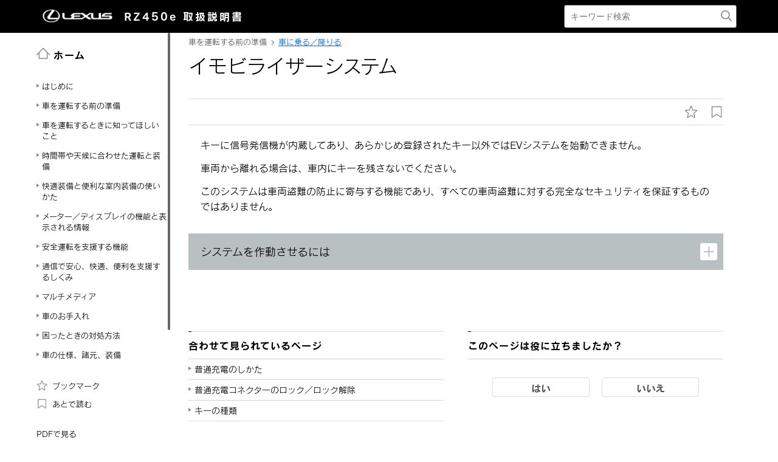

--- FILE ---
content_type: text/html; charset=UTF-8
request_url: https://manual.lexus.jp/rz/2303/bev/ja_JP/contents/vhch01se070406.php
body_size: 32592
content:
<!DOCTYPE html>
<html lang="ja-JP"><head><meta http-equiv="Content-Type" content="text/html; charset=UTF-8"/>
<meta charset="UTF-8"/>
<meta name="viewport" content="width=device-width"/>
<meta name="format-detection" content="telephone=no"/>
<meta name="generator" content="19OmPhpConverter 1.1.1.0, "/>
<title>イモビライザーシステム | RZ | LEXUS</title>	<link rel="shortcut icon" href="../img_common/favicon.ico">
	<link rel="apple-touch-icon-precomposed" href="../img_common/apple-touch-icon-precomposed.png"><link type="text/css" rel="stylesheet" href="../css/jquery-ui.min.css"/><link type="text/css" rel="stylesheet" href="../css/reset.css"/><link type="text/css" rel="stylesheet" href="../css/global.css"/><link rel='stylesheet' type='text/css' href='../css/jquery.mCustomScrollbar.min.css'><link rel='stylesheet' href='../css/base.css'><link rel='stylesheet' href='../css/contents.css'><link type="text/css" rel="stylesheet" href="../css/app.css"/><link type="text/css" rel="stylesheet" href="../css/dita-common.css"/><link rel='stylesheet' href='../css/ja-JP-lexus-web-font.css'><link type="text/css" rel="stylesheet" href="../css/19om.css"/><script type='text/javascript' src='../../../../../common/javascript/srv.js'> </script><script type='text/javascript' src='../javascript/ga.js'> </script><script type="text/javascript" src="//webfont.fontplus.jp/accessor/script/fontplus.js?H-c8Tbw89pk%3D&aa=1&ab=2" charset="utf-8"> </script><script type="text/javascript" src="../javascript/jquery-3.4.1.min.js"></script><script type="text/javascript" src="../javascript/jquery-ui.min.js"></script><script type="text/javascript" src="../javascript/jquery.cookie.min.js"></script><script type="text/javascript" src="../javascript/jquery.mousewheel.min.js"></script><script type="text/javascript" src="../javascript/itp.common.js"></script><script type='text/javascript' src='../javascript/jquery.mCustomScrollbar.min.js'> </script><script>
const _screenControlByJs = true;
</script>
<script type='text/javascript' src='../javascript/custom_19om.js'> </script><script type="text/javascript" src="../javascript/feedback.js"></script><script type="text/javascript" src="../javascript/19om.js"></script><script type="text/javascript" src="../javascript/19om.modal.js"></script><script type="text/javascript" src="../javascript/19om.page.js"></script></head><body dir="ltr"><header id="manual-header"><div id="manual-header-inner">
    <div class="manual-header-logo">
        <p><a href="https://lexus.jp" target="_blank" rel="noopener noreferrer"><!--img src="../img_common/logo_corporate.png" class="dk" alt=""/--><img src="../img_common/logo_corporate.png" class="dk" alt=""/></a> <span>RZ450e</span> <span>取扱説明書</span></p>
    </div>
    <div id="manual-header-btn" class="colwrap">
        <div id="manual-header-btn-search"><a href="../contents/search.php"><img src="../img_common/icon_search.svg" alt="検索"></a></div>
        <div id="manual-header-btn-menu"><span></span><span></span><span></span></div>
    </div>
    <div id="manual-header-search">
        <form name="search-form" action="search.php">
            <input class="keywords" name="kw" value="" type="text" placeholder="キーワード検索">
            <input type="submit" class="btn-search">
        </form>
    </div>
</div>
</header><main><div id="manual-nav-global"><nav id="manual-nav-global-chapter">
<div class="title"><a href="./home.php"><img src="../img_common/icon_nav_12.svg" alt="ホーム" />ホーム</a></div><ul class="colwrap active">
<li class="tri">
<a href="in01"><span class="navtitle">はじめに</span></a>
<div class="scroll">
<ul>
<li class="tri"><a href="vhin01.php"><span class="navtitle">はじめに</span></a></li>
</ul>
</div>
</li>
<li class="tri">
<a href="ch01"><span class="navtitle">車を運転する前の準備</span></a>
<div class="scroll">
<ul>
<li class="tri">
<a href="ch01se01"><span class="navtitle">専用のフロアマットを正しく使う</span></a>
<div class="scroll">
<ul>
<li class="tri"><a href="vhch01se010401.php"><span class="navtitle">専用のフロアマットを正しく使う</span></a></li>
</ul>
</div>
</li>
<li class="tri">
<a href="ch01se02"><span class="navtitle">EVシステムについて知っておいてほしいこと</span></a>
<div class="scroll">
<ul>
<li class="tri"><a href="vhch01se020401.php"><span class="navtitle">EVシステムの特徴</span></a></li>
<li class="tri"><a href="vhch01se020402.php"><span class="navtitle">EVシステムの注意</span></a></li>
<li class="tri"><a href="vhch01se020403.php"><span class="navtitle">電気自動車運転のアドバイス</span></a></li>
<li class="tri"><a href="vhch01se020404.php"><span class="navtitle">走行可能距離</span></a></li>
</ul>
</div>
</li>
<li class="tri">
<a href="ch01se03"><span class="navtitle">EVシステムの充電</span></a>
<div class="scroll">
<ul>
<li class="tri"><a href="vhch01se030401.php"><span class="navtitle">充電に関する装備</span></a></li>
<li class="tri"><a href="vhch01se030402.php"><span class="navtitle">普通充電ケーブル</span></a></li>
<li class="tri"><a href="vhch01se030403.php"><span class="navtitle">普通充電コネクターのロック／ロック解除</span></a></li>
<li class="tri"><a href="vhch01se030404.php"><span class="navtitle">普通充電で接続可能な外部電源について（普通充電ケーブル装着車）</span></a></li>
<li class="tri"><a href="vhch01se030405.php"><span class="navtitle">充電方法</span></a></li>
<li class="tri"><a href="vhch01se030406.php"><span class="navtitle">充電に関するアドバイス</span></a></li>
<li class="tri"><a href="vhch01se030407.php"><span class="navtitle">充電の前に知っておいていただきたいこと</span></a></li>
<li class="tri"><a href="vhch01se030408.php"><span class="navtitle">普通充電のしかた</span></a></li>
<li class="tri"><a href="vhch01se030409.php"><span class="navtitle">急速充電・V2H充電／V2H給電のしかた</span></a></li>
<li class="tri"><a href="vhch01se030410.php"><span class="navtitle">タイマー充電機能を使う</span></a></li>
<li class="tri"><a href="vhch01se030411.php"><span class="navtitle">マイルームモードを使う</span></a></li>
</ul>
</div>
</li>
<li class="tri">
<a href="ch01se04"><span class="navtitle">EVシステムの外部給電</span></a>
<div class="scroll">
<ul>
<li class="tri"><a href="vhch01se040401.php"><span class="navtitle">DC外部給電システム</span></a></li>
<li class="tri"><a href="vhch01se040402.php"><span class="navtitle">DC外部給電システムの使い方</span></a></li>
</ul>
</div>
</li>
<li class="tri">
<a href="ch01se05"><span class="navtitle">日常点検整備</span></a>
<div class="scroll">
<ul>
<li class="tri"><a href="vhch01se050401.php"><span class="navtitle">日常点検整備の目的</span></a></li>
</ul>
</div>
</li>
<li class="tri">
<a href="ch01se06"><span class="navtitle">子どもを乗せて安全にドライブするための準備</span></a>
<div class="scroll">
<ul>
<li class="tri"><a href="vhch01se060401.php"><span class="navtitle">子どもを車に乗せる</span></a></li>
<li class="tri"><a href="vhch01se060402.php"><span class="navtitle">子どもにあったチャイルドシートを選んで取りつける</span></a></li>
</ul>
</div>
</li>
<li class="tri">
<a href="ch01se07"><span class="navtitle">車に乗る／降りる</span></a>
<div class="scroll">
<ul>
<li class="tri"><a href="vhch01se070401.php"><span class="navtitle">キーの種類</span></a></li>
<li class="tri"><a href="vhch01se070402.php"><span class="navtitle">スマートエントリー＆スタートシステム</span></a></li>
<li class="tri"><a href="vhch01se070403.php"><span class="navtitle">デジタルキー</span></a></li>
<li class="tri"><a href="vhch01se070404.php"><span class="navtitle">ドアの開閉</span></a></li>
<li class="tri"><a href="vhch01se070405.php"><span class="navtitle">ドアのロック／ロック解除</span></a></li>
<li class="tri"><a href="vhch01se070406.php"><span class="navtitle">イモビライザーシステム</span></a></li>
<li class="tri"><a href="vhch01se070407.php"><span class="navtitle">オートアラーム</span></a></li>
<li class="tri"><a href="vhch01se070408.php"><span class="navtitle">窓の開閉</span></a></li>
</ul>
</div>
</li>
<li class="tri">
<a href="ch01se08"><span class="navtitle">荷物を積む</span></a>
<div class="scroll">
<ul>
<li class="tri"><a href="vhch01se080401.php"><span class="navtitle">車両への荷物の積み込み</span></a></li>
</ul>
</div>
</li>
<li class="tri">
<a href="ch01se09"><span class="navtitle">正しい運転姿勢をとる</span></a>
<div class="scroll">
<ul>
<li class="tri"><a href="vhch01se090401.php"><span class="navtitle">シートの調整</span></a></li>
<li class="tri"><a href="vhch01se090402.php"><span class="navtitle">シートベルトの着用</span></a></li>
<li class="tri"><a href="vhch01se090403.php"><span class="navtitle">ハンドルとミラーの位置調整</span></a></li>
</ul>
</div>
</li>
</ul>
</div>
</li>
<li class="tri">
<a href="ch02"><span class="navtitle">車を運転するときに知ってほしいこと</span></a>
<div class="scroll">
<ul>
<li class="tri">
<a href="ch02se01"><span class="navtitle">EVシステムの始動と停止</span></a>
<div class="scroll">
<ul>
<li class="tri"><a href="vhch02se010401.php"><span class="navtitle">EVシステムの始動</span></a></li>
<li class="tri"><a href="vhch02se010402.php"><span class="navtitle">EVシステムを停止</span></a></li>
</ul>
</div>
</li>
<li class="tri">
<a href="ch02se02"><span class="navtitle">運転のしかた</span></a>
<div class="scroll">
<ul>
<li class="tri"><a href="vhch02se020401.php"><span class="navtitle">安全に走行するには</span></a></li>
<li class="tri"><a href="vhch02se020402.php"><span class="navtitle">シフトポジションの使用目的</span></a></li>
<li class="tri"><a href="vhch02se020403.php"><span class="navtitle">シフトポジションを切りかえる</span></a></li>
<li class="tri"><a href="vhch02se020404.php"><span class="navtitle">車を発進する</span></a></li>
<li class="tri"><a href="vhch02se020405.php"><span class="navtitle">車両の運動状態を音で運転者へ伝える</span></a></li>
<li class="tri"><a href="vhch02se020406.php"><span class="navtitle">右左折や車線変更するときの操作</span></a></li>
<li class="tri"><a href="vhch02se020407.php"><span class="navtitle">回生ブレーキ力の切りかえ</span></a></li>
</ul>
</div>
</li>
<li class="tri">
<a href="ch02se03"><span class="navtitle">車の停めかた</span></a>
<div class="scroll">
<ul>
<li class="tri"><a href="vhch02se030401.php"><span class="navtitle">車を停めるときに確認すること</span></a></li>
<li class="tri"><a href="vhch02se030402.php"><span class="navtitle">停車する</span></a></li>
<li class="tri"><a href="vhch02se030403.php"><span class="navtitle">駐車する</span></a></li>
</ul>
</div>
</li>
</ul>
</div>
</li>
<li class="tri">
<a href="ch03"><span class="navtitle">時間帯や天候に合わせた運転と装備</span></a>
<div class="scroll">
<ul>
<li class="tri">
<a href="ch03se01"><span class="navtitle">周囲が暗いときの運転</span></a>
<div class="scroll">
<ul>
<li class="tri"><a href="vhch03se010401.php"><span class="navtitle">ヘッドランプの使用</span></a></li>
<li class="tri"><a href="vhch03se010402.php"><span class="navtitle">自動的にロービームとハイビームを切りかえる</span></a></li>
</ul>
</div>
</li>
<li class="tri">
<a href="ch03se02"><span class="navtitle">日差しやランプがまぶしいときの運転</span></a>
<div class="scroll">
<ul>
<li class="tri"><a href="vhch03se020401.php"><span class="navtitle">サンバイザーを使う</span></a></li>
<li class="tri"><a href="vhch03se020402.php"><span class="navtitle">インナーミラーのまぶしさを軽減させる（自動防眩タイプ装着車）</span></a></li>
<li class="tri"><a href="vhch03se020403.php"><span class="navtitle">デジタルインナーミラーのまぶしさを軽減させる（鏡面ミラーモード）</span></a></li>
</ul>
</div>
</li>
<li class="tri">
<a href="ch03se03"><span class="navtitle">雨の日の運転</span></a>
<div class="scroll">
<ul>
<li class="tri"><a href="vhch03se030401.php"><span class="navtitle">雨の日の運転の注意</span></a></li>
<li class="tri"><a href="vhch03se030402.php"><span class="navtitle">雨の日の視界の確保</span></a></li>
</ul>
</div>
</li>
<li class="tri">
<a href="ch03se04"><span class="navtitle">ウィンドウやミラーが曇ったときの運転</span></a>
<div class="scroll">
<ul>
<li class="tri"><a href="vhch03se040401.php"><span class="navtitle">フロントウインドウガラスの曇りを取る</span></a></li>
<li class="tri"><a href="vhch03se040402.php"><span class="navtitle">リヤウィンドウの曇りを取る</span></a></li>
<li class="tri"><a href="vhch03se040403.php"><span class="navtitle">ドアミラーの水滴や霜を取る</span></a></li>
</ul>
</div>
</li>
<li class="tri">
<a href="ch03se05"><span class="navtitle">寒冷時の運転</span></a>
<div class="scroll">
<ul>
<li class="tri"><a href="vhch03se050401.php"><span class="navtitle">寒くなる前の準備</span></a></li>
<li class="tri"><a href="vhch03se050402.php"><span class="navtitle">寒冷時の運転で知っておくこと</span></a></li>
</ul>
</div>
</li>
<li class="tri">
<a href="ch03se06"><span class="navtitle">霧や山道で見通しが悪いときの運転</span></a>
<div class="scroll">
<ul>
<li class="tri"><a href="vhch03se060401.php"><span class="navtitle">マルチウェザーライトの点灯</span></a></li>
<li class="tri"><a href="vhch03se060402.php"><span class="navtitle">リヤフォグランプの点灯</span></a></li>
<li class="tri"><a href="vhch03se060403.php"><span class="navtitle">ホーン（警音器）を鳴らす</span></a></li>
</ul>
</div>
</li>
<li class="tri">
<a href="ch03se07"><span class="navtitle">走行特性を切りかえる</span></a>
<div class="scroll">
<ul>
<li class="tri"><a href="vhch03se070401.php"><span class="navtitle">走行モードの機能</span></a></li>
<li class="tri"><a href="vhch03se070402.php"><span class="navtitle">走行モードを切りかえる</span></a></li>
</ul>
</div>
</li>
<li class="tri">
<a href="ch03se08"><span class="navtitle">一時的にブレーキが保持される</span></a>
<div class="scroll">
<ul>
<li class="tri"><a href="vhch03se080401.php"><span class="navtitle">ブレーキホールド</span></a></li>
</ul>
</div>
</li>
</ul>
</div>
</li>
<li class="tri">
<a href="ch04"><span class="navtitle">快適装備と便利な室内装備の使いかた</span></a>
<div class="scroll">
<ul>
<li class="tri">
<a href="ch04se01"><span class="navtitle">お好み設定</span></a>
<div class="scroll">
<ul>
<li class="tri"><a href="vhch04se010401.php"><span class="navtitle">マイセッティング</span></a></li>
</ul>
</div>
</li>
<li class="tri">
<a href="ch04se02"><span class="navtitle">ドライビングポジションを登録する</span></a>
<div class="scroll">
<ul>
<li class="tri"><a href="vhch04se020401.php"><span class="navtitle">運転席への乗り降りをしやすくする（パワーイージーアクセスシステム）</span></a></li>
<li class="tri"><a href="vhch04se020402.php"><span class="navtitle">ドライビングポジションの登録／呼び出し／解除</span></a></li>
</ul>
</div>
</li>
<li class="tri">
<a href="ch04se03"><span class="navtitle">車内の温度／環境を調整する</span></a>
<div class="scroll">
<ul>
<li class="tri"><a href="vhch04se030401.php"><span class="navtitle">室内環境を自動で調整する（レクサスクライメイトコンシェルジュ）</span></a></li>
<li class="tri"><a href="vhch04se030402.php"><span class="navtitle">エアコンの使い方</span></a></li>
<li class="tri"><a href="vhch04se030403.php"><span class="navtitle">ステアリングヒーターのはたらき</span></a></li>
<li class="tri"><a href="vhch04se030404.php"><span class="navtitle">シートヒーター／輻射ヒーターのはたらき</span></a></li>
<li class="tri"><a href="vhch04se030405.php"><span class="navtitle">シートベンチレーターのはたらき</span></a></li>
<li class="tri"><a href="vhch04se030406.php"><span class="navtitle">調光パノラマルーフの使い方</span></a></li>
</ul>
</div>
</li>
<li class="tri">
<a href="ch04se04"><span class="navtitle">室内を明るくする</span></a>
<div class="scroll">
<ul>
<li class="tri"><a href="vhch04se040401.php"><span class="navtitle">室内灯の使い方</span></a></li>
</ul>
</div>
</li>
<li class="tri">
<a href="ch04se05"><span class="navtitle">室内の装備を使う</span></a>
<div class="scroll">
<ul>
<li class="tri"><a href="vhch04se050401.php"><span class="navtitle">収納装備の位置</span></a></li>
<li class="tri"><a href="vhch04se050402.php"><span class="navtitle">室内の快適性をさらに向上させるための装備</span></a></li>
<li class="tri"><a href="vhch04se050403.php"><span class="navtitle">アクセサリーコンセント（AC100V 1500W）・非常時給電システム</span></a></li>
</ul>
</div>
</li>
<li class="tri">
<a href="ch04se06"><span class="navtitle">ラゲージルームの使いかた</span></a>
<div class="scroll">
<ul>
<li class="tri"><a href="vhch04se060401.php"><span class="navtitle">デッキフックを使う</span></a></li>
<li class="tri"><a href="vhch04se060402.php"><span class="navtitle">ネットフックを使う</span></a></li>
<li class="tri"><a href="vhch04se060403.php"><span class="navtitle">買い物フックを使う</span></a></li>
<li class="tri"><a href="vhch04se060404.php"><span class="navtitle">デッキボード</span></a></li>
<li class="tri"><a href="vhch04se060405.php"><span class="navtitle">トノカバーを収納する</span></a></li>
</ul>
</div>
</li>
</ul>
</div>
</li>
<li class="tri">
<a href="ch05"><span class="navtitle">メーター／ディスプレイの機能と表示される情報</span></a>
<div class="scroll">
<ul>
<li class="tri">
<a href="ch05se01"><span class="navtitle">メーターの機能と表示</span></a>
<div class="scroll">
<ul>
<li class="tri"><a href="vhch05se010401.php"><span class="navtitle">警告灯／表示灯</span></a></li>
<li class="tri"><a href="vhch05se010402.php"><span class="navtitle">計器類の見方</span></a></li>
</ul>
</div>
</li>
<li class="tri">
<a href="ch05se02"><span class="navtitle">ディスプレイの機能と表示</span></a>
<div class="scroll">
<ul>
<li class="tri"><a href="vhch05se020401.php"><span class="navtitle">マルチインフォメーションディスプレイの表示（ヘッドアップディスプレイ非装着車）</span></a></li>
<li class="tri"><a href="vhch05se020402.php"><span class="navtitle">マルチインフォメーションディスプレイの表示（ヘッドアップディスプレイ装着車）</span></a></li>
<li class="tri"><a href="vhch05se020403.php"><span class="navtitle">ヘッドアップディスプレイの表示</span></a></li>
<li class="tri"><a href="vhch05se020404.php"><span class="navtitle">ディスプレイの表示内容</span></a></li>
</ul>
</div>
</li>
<li class="tri">
<a href="ch05se03"><span class="navtitle">ディスプレイの表示設定を変更する</span></a>
<div class="scroll">
<ul>
<li class="tri"><a href="vhch05se030401.php"><span class="navtitle">インストルメントパネル照明の明るさを調整する</span></a></li>
<li class="tri"><a href="vhch05se030402.php"><span class="navtitle">ヘッドアップディスプレイの設定を変更する</span></a></li>
</ul>
</div>
</li>
</ul>
</div>
</li>
<li class="tri">
<a href="ch06"><span class="navtitle">安全運転を支援する機能</span></a>
<div class="scroll">
<ul>
<li class="tri">
<a href="ch06se01"><span class="navtitle">安全運転サポート機能の特徴</span></a>
<div class="scroll">
<ul>
<li class="tri"><a href="vhch06se010401.php"><span class="navtitle">運転を補助する装置の一覧</span></a></li>
<li class="tri"><a href="vhch06se010402.php"><span class="navtitle">ソフトウェアアップデートを確認する（Lexus Safety System +／アドバンスト ドライブ[渋滞時支援]装着車）</span></a></li>
<li class="tri"><a href="vhch06se010403.php"><span class="navtitle">運転者の状態をカメラで検知して自動的に注意喚起する</span></a></li>
<li class="tri"><a href="vhch06se010404.php"><span class="navtitle">Lexus Safety System +</span></a></li>
</ul>
</div>
</li>
<li class="tri">
<a href="ch06se02"><span class="navtitle">安全運転サポート機能を使う</span></a>
<div class="scroll">
<ul>
<li class="tri"><a href="vhch06se020401.php"><span class="navtitle">衝突する前に注意を促してブレーキを掛ける</span></a></li>
<li class="tri"><a href="vhch06se020402.php"><span class="navtitle">車線内中央の走行維持のハンドル操作を支援する</span></a></li>
<li class="tri"><a href="vhch06se020403.php"><span class="navtitle">車線変更するときのハンドル操作を支援する</span></a></li>
<li class="tri"><a href="vhch06se020404.php"><span class="navtitle">車線からのはみ出しを警告で防ぐ</span></a></li>
<li class="tri"><a href="vhch06se020405.php"><span class="navtitle">作動対象に近づきすぎないようにブレーキやハンドルの操作を支援する</span></a></li>
<li class="tri"><a href="vhch06se020406.php"><span class="navtitle">低速時に交差点などで交差する車を検知して音と画面で知らせる</span></a></li>
<li class="tri"><a href="vhch06se020407.php"><span class="navtitle">自車の発進が遅れていることを知らせる</span></a></li>
<li class="tri"><a href="vhch06se020408.php"><span class="navtitle">標識の見逃し防止をサポートする</span></a></li>
<li class="tri"><a href="vhch06se020409.php"><span class="navtitle">最適な車間距離を保って追従走行する</span></a></li>
<li class="tri"><a href="vhch06se020410.php"><span class="navtitle">一定の車速で走行する</span></a></li>
<li class="tri"><a href="vhch06se020411.php"><span class="navtitle">運転者の異常時に自動的に車線内で自車を停車させる</span></a></li>
<li class="tri"><a href="vhch06se020412.php"><span class="navtitle">高速道路／自動車専用道路の渋滞時に運転をサポートする</span></a></li>
<li class="tri"><a href="vhch06se020413.php"><span class="navtitle">後方にいる車両を検知して車線変更を支援する</span></a></li>
<li class="tri"><a href="vhch06se020414.php"><span class="navtitle">後方にいる作動対象を検知して音や画面で知らせたりドアの開放をキャンセルしたりして安全な降車を支援する</span></a></li>
<li class="tri"><a href="vhch06se020415.php"><span class="navtitle">低速時に障害物との接近を検知して音と画面で知らせる</span></a></li>
<li class="tri"><a href="vhch06se020416.php"><span class="navtitle">低速時に後方の接近車両を検知して音と画面で知らせる</span></a></li>
<li class="tri"><a href="vhch06se020417.php"><span class="navtitle">低速時に後方歩行者の接近を検知して音と画面で知らせる</span></a></li>
<li class="tri"><a href="vhch06se020418.php"><span class="navtitle">低速時に障害物との接近を検知してブレーキをかける</span></a></li>
<li class="tri"><a href="vhch06se020419.php"><span class="navtitle">Advanced Park メインスイッチを押して駐車操作を支援する</span></a></li>
<li class="tri"><a href="vhch06se020420.php"><span class="navtitle">後方にいる車両の接近を知らせる</span></a></li>
<li class="tri"><a href="vhch06se020421.php"><span class="navtitle">至近距離の後方車両を検知して対処法を提案する</span></a></li>
<li class="tri"><a href="vhch06se020422.php"><span class="navtitle">接近している後方車両へ注意をうながす</span></a></li>
<li class="tri"><a href="vhch06se020423.php"><span class="navtitle">停車中に追突の可能性が非常に高い場合にブレーキをかける</span></a></li>
<li class="tri"><a href="vhch06se020424.php"><span class="navtitle">プラスサポートを使用する（販売店装着オプション）</span></a></li>
<li class="tri"><a href="vhch06se020425.php"><span class="navtitle">急なアクセル操作による加速の抑制（販売店装着オプション）</span></a></li>
<li class="tri"><a href="vhch06se020426.php"><span class="navtitle">交差点で右折時に対向車を検知して音と画面で知らせる（販売店装着オプション）</span></a></li>
<li class="tri"><a href="vhch06se020427.php"><span class="navtitle">アクセルペダルとブレーキペダルが同時に踏まれたとき、EVシステム出力を抑制する</span></a></li>
<li class="tri"><a href="vhch06se020428.php"><span class="navtitle">急発進および後退速度を抑制する</span></a></li>
</ul>
</div>
</li>
<li class="tri">
<a href="ch06se03"><span class="navtitle">事故による乗員の被害を少なくする</span></a>
<div class="scroll">
<ul>
<li class="tri"><a href="vhch06se030401.php"><span class="navtitle">事故の衝撃から乗員を守る</span></a></li>
</ul>
</div>
</li>
</ul>
</div>
</li>
<li class="tri">
<a href="ch07"><span class="navtitle">通信で安心、快適、便利を支援するしくみ</span></a>
<div class="scroll">
<ul>
<li class="tri">
<a href="ch07se01"><span class="navtitle">ITS Connect</span></a>
<div class="scroll">
<ul>
<li class="tri"><a href="vhch07se010401.php"><span class="navtitle">ITS Connect の概要</span></a></li>
<li class="tri"><a href="vhch07se010402.php"><span class="navtitle">ITS Connect アイコンの見方</span></a></li>
<li class="tri"><a href="vhch07se010403.php"><span class="navtitle">ITS Connect 割り込み表示による通知／案内／注意喚起</span></a></li>
</ul>
</div>
</li>
</ul>
</div>
</li><li class="tri"><a href="nv"><span class="navtitle">マルチメディア</span></a><div class="scroll"><ul><li class="tri"><a href="ken1654051959392.php#rkt1639109178827"><span class="navtitle">知っておいていただきたいこと</span></a><div class="scroll"><ul><li class="tri"><a href="myk1654051959345.php#cli1639110070539"><span class="navtitle">マルチメディア取扱説明書</span></a></li><li class="tri"><a href="bsf1654051959360.php#bpt1639110088616"><span class="navtitle">データの補償に関する免責事項について</span></a></li><li class="tri"><a href="ube1654051959376.php#bxw1639110108095"><span class="navtitle"><span class="ph"></span>ダイアグレコーダーについて</span></a></li><li class="tri"><a href="tbz1654051959329.php#gws1639110125121"><span class="navtitle">補機バッテリーの取りはずしについて</span></a></li><li class="tri"><a href="zbu1654051959407.php#por1639110142603"><span class="navtitle">安全にお使いいただくため</span></a></li></ul></div></li><li class="tri"><a href="udy1654052166332.php#fun1639111945138"><span class="navtitle">イラスト目次</span></a><div class="scroll"><ul><li class="tri"><a href="xkf1654052166348.php#dzr1639111959329"><span class="navtitle">インストルメントパネル</span></a></li></ul></div></li><li class="tri"><a href="rsn1654052249388.php#hep1639027088404"><span class="navtitle">基本操作</span></a><div class="scroll"><ul><li class="shortdesc"><span class="shortdesc">マルチメディアシステムの基本操作</span></li><li class="tri"><a href="whm1654052249419.php#ocy1639028313156"><span class="navtitle">マルチメディアシステムの基本操作</span></a><div class="scroll"><ul><li class="tri"><a href="bvv1654052249528.php#mpx1639028326703"><span class="navtitle">ディスプレイと操作スイッチ</span></a></li><li class="tri"><a href="icv1654052249497.php#jma1639029220877"><span class="navtitle">マルチメディア画面の概要</span></a></li><li class="tri"><a href="mpn1654052249513.php#iye1639029222768"><span class="navtitle">メインメニュー</span></a></li><li class="tri"><a href="fde1654052249434.php#qwp1639029224693"><span class="navtitle">ステータスアイコンの見方</span></a></li><li class="tri"><a href="kxi1654052249450.php#ybh1639029709712"><span class="navtitle">タッチスクリーンの操作</span></a></li><li class="tri"><a href="zhz1654052249481.php#qzy1639029714421"><span class="navtitle">画面の基本操作</span></a></li><li class="tri"><a href="jtb1654052249403.php#nqj1639029716172"><span class="navtitle">文字や数字の入力</span></a></li></ul></div></li><li class="tri"><a href="ywc1654069974574.php#mxt1639030071249"><span class="navtitle">地図の基本操作</span></a><div class="scroll"><ul><li class="tri"><a href="iza1654069974496.php#dlg1639030074903"><span class="navtitle">地図画面表示</span></a></li><li class="tri"><a href="gfe1654069974590.php#ttf1639030076434"><span class="navtitle">車の現在地の表示</span></a></li><li class="tri"><a href="iwf1654069974512.php#tay1639030077999"><span class="navtitle">地図のスケール（縮尺）の切りかえ</span></a></li><li class="tri"><a href="jqw1654069974543.php#yua1639030080902"><span class="navtitle">地図の向きの切りかえ</span></a></li><li class="tri"><a href="qmd1654069974559.php#qzv1639030082358"><span class="navtitle">地図の動かし方</span></a></li></ul></div></li><li class="tri"><a href="wht1653957324612.php#zdw1639030083798"><span class="navtitle">オーディオの基本操作</span></a><div class="scroll"><ul><li class="tri"><a href="gob1653957324581.php#hnm1639030086894"><span class="navtitle">オーディオシステムのON/OFFと音量を調整する</span></a></li><li class="tri"><a href="joh1653957324597.php#mjp1639030125884"><span class="navtitle">オーディオのソースを変更する</span></a></li><li class="tri"><a href="qoj1653957324628.php#fqm1639030143629"><span class="navtitle"><span class="ph"></span>ソース選択画面のリストの配置を変更する</span></a></li><li class="tri"><a href="dah1653957324643.php#vga1639030149417"><span class="navtitle">USB端子の接続</span></a></li><li class="tri"><a href="tpv1653957324675.php#eyo1643943309289"><span class="navtitle"><span class="ph">HDMI機器を接続する</span></span></a></li></ul></div></li><li class="tri"><a href="abe1654052371632.php#gxn1639030152888"><span class="navtitle"><span class="ph">エージェント（音声対話サービス）</span></span></a><div class="scroll"><ul><li class="tri"><a href="qzd1654052371570.php#ruk1639030164347"><span class="navtitle"><span class="ph"></span>音声で操作する</span></a></li><li class="tri"><a href="hyr1654052371554.php#ppe1639030181567"><span class="navtitle">音声操作を開始する</span></a></li><li class="tri"><a href="eoa1654052371523.php#cve1639030194763"><span class="navtitle"><span class="ph"></span>音声コマンドを発話する</span></a></li><li class="tri"><a href="uns1654052371601.php#ndl1639030201279"><span class="navtitle"><span class="ph"></span>キーボードで情報を検索する</span></a></li></ul></div></li></ul></div></li><li class="tri"><a href="gnu1654056146162.php#dvh1639097322500"><span class="navtitle">各種設定および登録</span></a><div class="scroll"><ul><li class="shortdesc"><span class="shortdesc">さまざまな機能に関する設定や登録など</span></li><li class="tri"><a href="kqy1654056146115.php#fxk1639097327929"><span class="navtitle">マルチメディアシステムの初期設定</span></a><div class="scroll"><ul><li class="tri"><a href="muy1654056146147.php#jby1639097332294"><span class="navtitle"><span class="ph">ドライバーを登録する</span></span></a></li></ul></div></li><li class="tri"><a href="avb1654056171776.php#kxm1639097346169"><span class="navtitle">各種設定</span></a><div class="scroll"><ul><li class="tri"><a href="mob1654056171760.php#ebo1639097348516"><span class="navtitle">各種設定を変更する</span></a></li></ul></div></li><li class="tri"><a href="mxv1654056201449.php#rmz1639097351255"><span class="navtitle">ドライバー設定</span></a><div class="scroll"><ul><li class="tri"><a href="fvp1654056216273.php#zwj1639097353648"><span class="navtitle"><span class="ph">ドライバーの切りかえや登録をする</span></span></a></li><li class="tri"><a href="tpq1654056245278.php#gcc1639097356010"><span class="navtitle">ドライバーの特定方法を設定する</span></a></li></ul></div></li><li class="tri"><a href="pgv1654056298482.php#jro1639097358277"><span class="navtitle">共通設定</span></a><div class="scroll"><ul><li class="tri"><a href="hox1654056298372.php#hax1639097360186"><span class="navtitle">マルチメディアシステムの共通設定を変更する</span></a></li></ul></div></li><li class="tri"><a href="wqu1654056298466.php#wsn1639097362517"><span class="navtitle">画面設定</span></a><div class="scroll"><ul><li class="tri"><a href="ozs1654056298419.php#mnn1639097364363"><span class="navtitle">画面表示の設定を変更する</span></a></li></ul></div></li><li class="tri"><a href="ikk1654056298450.php#cyn1639097366866"><span class="navtitle">音声操作設定</span></a><div class="scroll"><ul><li class="tri"><a href="sry1654056298388.php#pep1639097369036"><span class="navtitle">音声操作の設定を変更する</span></a></li></ul></div></li><li class="tri"><a href="ems1654056298404.php#duo1639097372910"><span class="navtitle">車両設定</span></a><div class="scroll"><ul><li class="tri"><a href="kvu1654056298497.php#rfv1639097376810"><span class="navtitle">セキュリティ設定を変更する</span></a></li><li class="tri"><a href="zyv1654056298513.php#uzi1639097381217"><span class="navtitle"><span class="ph"></span>ソフトウェア情報の確認や更新をする</span></a></li></ul></div></li><li class="tri"><a href="ram1654070119307.php#txk1639113752750"><span class="navtitle">ナビゲーション設定</span></a><div class="scroll"><ul><li class="tri"><a href="may1654070119166.php#zda1639113756614"><span class="navtitle">ナビゲーションの設定</span></a></li><li class="tri"><a href="law1654070119041.php#fce1639113759395"><span class="navtitle">地図表示設定をする</span></a></li><li class="tri"><a href="kpp1654070119245.php#ydr1639113770750"><span class="navtitle">ルート設定をする</span></a></li><li class="tri"><a href="opr1654070119338.php#bbf1639113782357"><span class="navtitle">案内設定</span></a></li><li class="tri"><a href="ljm1654070119120.php#gnp1639113785062"><span class="navtitle">その他設定</span></a></li><li class="tri"><a href="obt1654070118963.php#cmr1639113813221"><span class="navtitle">走行支援の設定</span></a></li></ul></div></li><li class="tri"><a href="lga1653957373927.php#anf1639046402974"><span class="navtitle"><span class="ph">サウンド＆メディア設定</span></span></a><div class="scroll"><ul><li class="tri"><a href="gwn1653957373912.php#lli1639046408200"><span class="navtitle"><span class="ph">サウンドやメディアの設定を変更する</span></span></a></li><li class="tri"><a href="xqo1653957373880.php#ysi1639046410624"><span class="navtitle"><span class="ph">画面モードを切りかえる</span></span></a></li><li class="tri"><a href="ibl1653957373896.php#hri1639046412375"><span class="navtitle"><span class="ph">画質を調整する</span></span></a></li><li class="tri"><a href="gjn1653957373943.php#hwb1639046414049"><span class="navtitle"><span class="ph">各ソースの音を調整する</span></span></a></li></ul></div></li><li class="tri"><a href="evn1657525862435.php#bxh1639092348253"><span class="navtitle"><span class="tm">Wi-Fi<sup>‍®</sup></span>設定</span></a><div class="scroll"><ul><li class="tri"><a href="rbs1657525841772.php#xmk1639092351570"><span class="navtitle"><span class="tm">Wi-Fi<sup>‍®</sup></span> Hotspotを設定する</span></a></li></ul></div></li><li class="tri"><a href="qrh1657525841788.php#gmv1639092354871"><span class="navtitle"><span class="tm">Bluetooth<sup>‍®</sup></span>設定</span></a><div class="scroll"><ul><li class="tri"><a href="wgu1657525841757.php#jay1639092357029"><span class="navtitle"><span class="tm">Bluetooth<sup>‍®</sup></span>機器を設定する</span></a></li></ul></div></li></ul></div></li><li class="tri"><a href="jny1657525902516.php#vxj1639093740497"><span class="navtitle">スマートフォンや通信機器の接続</span></a><div class="scroll"><ul><li class="shortdesc"><span class="shortdesc"><span class="tm">Bluetooth<sup>‍®</sup></span>や<span class="tm">Wi-Fi<sup>‍®</sup></span> を使用するには</span></li><li class="tri"><a href="pgo1657525902610.php#dve1639093747109"><span class="navtitle"><span class="tm">Bluetooth<sup>‍®</sup></span>機能の使い方</span></a><div class="scroll"><ul><li class="tri"><a href="kdy1657525902782.php#iql1639093748924"><span class="navtitle"><span class="tm">Bluetooth<sup>‍®</sup></span>機器使用上の留意事項</span></a></li><li class="tri"><a href="vki1657525902532.php#zaz1639093751413"><span class="navtitle"><span class="tm">Bluetooth<sup>‍®</sup></span>の仕様、対応プロファイル</span></a></li><li class="tri"><a href="vzt1657525902797.php#wpc1639093753009"><span class="navtitle"><span class="tm">Bluetooth<sup>‍®</sup></span>機器をマルチメディアシステムから登録する</span></a></li><li class="tri"><a href="hye1657525902454.php#uxe1639093757826"><span class="navtitle"><span class="tm">Bluetooth<sup>‍®</sup></span>機器の登録を削除する</span></a></li><li class="tri"><a href="kvf1657525902688.php#mrm1639093759562"><span class="navtitle"><span class="tm">Bluetooth<sup>‍®</sup></span>機器との接続</span></a></li><li class="tri"><a href="hnn1657525902829.php#rxu1639093767210"><span class="navtitle"><span class="tm">Bluetooth<sup>‍®</sup></span>機器をメイン機器に設定する</span></a></li><li class="tri"><a href="pry1657525902563.php#udf1639093768837"><span class="navtitle"><span class="tm">Bluetooth<sup>‍®</sup></span>機器をサブ機器に設定する</span></a></li></ul></div></li><li class="tri"><a href="gxf1657525902579.php#epm1639093771291"><span class="navtitle"><span class="tm">Wi-Fi<sup>‍®</sup></span>ネットワークへの接続</span></a><div class="scroll"><ul><li class="tri"><a href="qsb1657525902735.php#suf1639093773466"><span class="navtitle"><span class="tm">Wi-Fi<sup>‍®</sup></span>機器使用上の留意事項</span></a></li><li class="tri"><a href="uka1657525902641.php#fxd1639093775734"><span class="navtitle"><span class="tm">Wi-Fi<sup>‍®</sup></span> Hotspotに接続する</span></a></li></ul></div></li><li class="tri"><a href="zig1657525902657.php#ujh1639093781079"><span class="navtitle">Apple CarPlay/Android Autoの使い方</span></a><div class="scroll"><ul><li class="tri"><a href="yre1657525902844.php#iss1639093782986"><span class="navtitle">Apple CarPlay/Android Auto使用上の留意事項</span></a></li><li class="tri"><a href="kge1657525902500.php#ymt1649028943507"><span class="navtitle">未登録のスマートフォンでApple CarPlayを使用する</span></a></li><li class="tri"><a href="kqw1657525902813.php#pkb1649028949359"><span class="navtitle">登録済みスマートフォンでApple CarPlayを使用する</span></a></li><li class="tri"><a href="uri1657525902672.php#yyy1639093786429"><span class="navtitle">Android Autoを使用する</span></a></li><li class="tri"><a href="mtl1657525902719.php#iej1639093788356"><span class="navtitle"> Apple CarPlay/Android Autoが故障したとお考えになる前に</span></a></li></ul></div></li></ul></div></li><li class="tri"><a href="rzv1654070602162.php#zuh1639099913363"><span class="navtitle">ナビゲーション</span></a><div class="scroll"><ul><li class="shortdesc"><span class="shortdesc"><span class="text">地図画面を使用するには</span><span class="text">地図を検索するには</span><span class="text">ルート案内させるには</span></span></li><li class="tri"><a href="vmp1654070602356.php#lxw1639099919466"><span class="navtitle"><span class="ph">ナビゲーションシステムについて</span></span></a><div class="scroll"><ul><li class="tri"><a href="yyu1654070602193.php#mud1639099921247"><span class="navtitle">コネクティッドナビ<span class="ph"></span></span></a></li></ul></div></li><li class="tri"><a href="xvr1654070602131.php#iju1639099927240"><span class="navtitle">地図の情報について</span></a><div class="scroll"><ul><li class="tri"><a href="nvy1654070601912.php#dkk1639099929117"><span class="navtitle">地点情報を表示する</span></a></li><li class="tri"><a href="imm1654070600662.php#for1639099930618"><span class="navtitle">地図オプション画面</span></a></li><li class="tri"><a href="ctx1654070600599.php#bcc1639099932130"><span class="navtitle">施設記号を表示する</span></a></li><li class="tri"><a href="yjd1654070600756.php#bun1639099937496"><span class="navtitle">地図表示設定</span></a></li><li class="tri"><a href="hnv1654070602334.php#wby1639099973918"><span class="navtitle">地図記号・地図表示について</span></a></li><li class="tri"><a href="dez1654070601881.php#xbl1639099977545"><span class="navtitle">ハイウェイモードについて</span></a></li></ul></div></li><li class="tri"><a href="gwd1654070601115.php#vqy1639099983051"><span class="navtitle"><span class="ph">VICS・交通情報</span></span></a><div class="scroll"><ul><li class="tri"><a href="bxv1654070601756.php#ljl1639099988610"><span class="navtitle">VICS・交通情報を使う</span></a></li><li class="tri"><a href="mdf1654070601303.php#lve1639099991050"><span class="navtitle">VICS・交通情報について</span></a></li><li class="tri"><a href="gtn1654070602318.php#lfl1639099994233"><span class="navtitle">タイムスタンプの情報表示</span></a></li><li class="tri"><a href="cwj1654070601053.php#ccq1639099995969"><span class="navtitle">渋滞や規制情報の音声案内</span></a></li><li class="tri"><a href="agq1654070602006.php#dyq1639100000670"><span class="navtitle">VICS記号の内容を表示する</span></a></li><li class="tri"><a href="beg1654070601193.php#bkk1639100003422"><span class="navtitle">VICS・交通情報を表示する道路を設定する</span></a></li><li class="tri"><a href="ytx1654070600553.php#zdo1639100006458"><span class="navtitle">VICS・交通情報を表示する種類を設定する</span></a></li><li class="tri"><a href="jkm1654070600803.php#vak1639100008286"><span class="navtitle">VICS図形情報や文字情報を表示する</span></a></li><li class="tri"><a href="cne1654070600678.php#wfy1639100011324"><span class="navtitle">緊急情報の表示</span></a></li><li class="tri"><a href="fsl1654070601474.php#unq1639100023576"><span class="navtitle">気象、災害情報のエリア表示</span></a></li><li class="tri"><a href="qxy1654070602053.php#vdz1639100025516"><span class="navtitle">割込情報（光ビーコン）の表示</span></a></li><li class="tri"><a href="hzi1654070601396.php#tmz1639100029897"><span class="navtitle">割込情報（ETC2.0サービス）の表示</span></a></li><li class="tri"><a href="wha1654070600974.php#jht1639100221032"><span class="navtitle">自動割込を設定する</span></a></li><li class="tri"><a href="ojj1654070601006.php#ouw1639100224097"><span class="navtitle">自動割込表示時間を調整する</span></a></li><li class="tri"><a href="mad1654070601662.php#usa1639100231826"><span class="navtitle">ETC2.0走行情報のアップリンクの設定をする</span></a></li><li class="tri"><a href="ffx1654070601068.php#quc1639100241941"><span class="navtitle">ETC2.0の個人・プライバシー情報消去について</span></a></li><li class="tri"><a href="yin1654070601959.php#lad1639100252492"><span class="navtitle">TSPSサービスについて</span></a></li><li class="tri"><a href="qrw1654070601584.php#mzp1639100289349"><span class="navtitle">新旧ルートを比較して表示する</span></a></li><li class="tri"><a href="oua1654070600771.php#vje1639100291320"><span class="navtitle">VICS放送局を選択する</span></a></li><li class="tri"><a href="qas1654070601037.php#gaz1639100305970"><span class="navtitle">VICS 記号や表示について</span></a></li><li class="tri"><a href="sal1654070601162.php#war1639100330248"><span class="navtitle">VICSについて</span></a></li><li class="tri"><a href="tug1654070601771.php#hxw1639100431161"><span class="navtitle">交通ナビ関連情報を表示する</span></a></li></ul></div></li><li class="tri"><a href="pxp1654070602021.php#byv1639100449609"><span class="navtitle">目的地に設定する場所の検索</span></a><div class="scroll"><ul><li class="tri"><a href="dim1654070601021.php#uts1639100450990"><span class="navtitle">目的地検索について</span></a></li><li class="tri"><a href="gue1654070600615.php#upe1639100452460"><span class="navtitle">目的地検索画面の見方</span></a></li><li class="tri"><a href="qhd1654070601849.php#hvn1639100499850"><span class="navtitle">検索結果リスト画面の見方</span></a></li><li class="tri"><a href="ska1654070602351.php#vdz1639100506123"><span class="navtitle">経由地を追加する</span></a></li><li class="tri"><a href="qrk1654070601693.php#lxf1639100507485"><span class="navtitle">電話帳から目的地を検索する</span></a></li><li class="tri"><a href="sil1654070600724.php#wty1639100509081"><span class="navtitle">スマートフォンから目的地を設定する</span></a></li></ul></div></li><li class="tri"><a href="bel1654070600959.php#woc1639100522820"><span class="navtitle">目的地の設定</span></a><div class="scroll"><ul><li class="tri"><a href="ixg1654070602357.php#yjm1639100525822"><span class="navtitle">全ルート図表示画面の見方</span></a></li><li class="tri"><a href="jpg1654070600896.php#byj1639100530705"><span class="navtitle">目的地案内のデモを見る</span></a></li><li class="tri"><a href="yaq1654070601818.php#tzi1639100534192"><span class="navtitle">ルート情報を表示する</span></a></li><li class="tri"><a href="gbp1654070601553.php#qpd1639100536096"><span class="navtitle">ルートオプションを変更する</span></a></li><li class="tri"><a href="nqu1654070602271.php#hqt1639100539427"><span class="navtitle">他の経路に変更する</span></a></li><li class="tri"><a href="iql1654070601709.php#mie1639100541429"><span class="navtitle">出入り口IC（インターチェンジ）を指定する</span></a></li><li class="tri"><a href="rom1654070600865.php#vzc1639100544729"><span class="navtitle">目的地の詳細情報を表示する</span></a></li><li class="tri"><a href="lwg1654070601365.php#ler1639100548077"><span class="navtitle">通過する地点を設定する</span></a></li><li class="tri"><a href="bau1654070600943.php#ioa1639100551879"><span class="navtitle">経由地を編集する</span></a></li></ul></div></li><li class="tri"><a href="fyv1654070600740.php#lss1639100553803"><span class="navtitle">ルート案内</span></a><div class="scroll"><ul><li class="tri"><a href="vnt1654070601271.php#sfi1639100557453"><span class="navtitle">ルート案内画面の見方</span></a></li><li class="tri"><a href="vtc1654070602352.php#acv1639100558892"><span class="navtitle">さまざまなレーン表示画面</span></a></li><li class="tri"><a href="cdi1654070601631.php#phv1639100572197"><span class="navtitle">ルートを再探索する</span></a></li></ul></div></li><li class="tri"><a href="nib1654070601521.php#lsl1639100575339"><span class="navtitle">地図データの更新</span></a><div class="scroll"><ul><li class="tri"><a href="qjk1654070600834.php#hjm1639100577529"><span class="navtitle">マップオンデマンドとは</span></a></li><li class="tri"><a href="bjd1654070602115.php#umv1639100593055"><span class="navtitle">地図を更新する</span></a></li><li class="tri"><a href="vag1654070601834.php#wfx1639100608078"><span class="navtitle">地図データ情報</span></a></li></ul></div></li></ul></div></li><li class="tri"><a href="mma1653957495149.php#rsh1639042511103"><span class="navtitle"><span class="ph">オーディオシステム</span></span></a><div class="scroll"><ul><li class="shortdesc"><span class="shortdesc"><span class="text">ラジオを聴くには</span><span class="text">音楽を楽しむには</span></span></li><li class="tri"><a href="eid1653957495306.php#bdy1639042515749"><span class="navtitle"><span class="ph">ラジオの操作</span></span></a><div class="scroll"><ul><li class="tri"><a href="nwy1653957495150.php#cuc1639042520223"><span class="navtitle"><span class="ph">ラジオを聴く</span></span></a></li><li class="tri"><a href="qgy1653957495337.php#nrc1639042522051"><span class="navtitle"><span class="ph">交通情報を聴く</span></span></a></li><li class="tri"><a href="gkt1653957495024.php#fcs1639042524209"><span class="navtitle"><span class="ph">ラジオ用アンテナの取り扱い</span></span></a></li></ul></div></li><li class="tri"><a href="vch1653957495353.php#ftu1639042541000"><span class="navtitle"><span class="ph"></span>地上デジタルテレビの視聴</span></a><div class="scroll"><ul><li class="tri"><a href="cyf1653957495181.php#kua1639042542813"><span class="navtitle"><span class="ph">地上デジタルテレビの視聴についての留意事項</span></span></a></li><li class="tri"><a href="vso1653957495117.php#ohd1639042549084"><span class="navtitle"><span class="ph">地上デジタルテレビを視聴する</span></span></a></li><li class="tri"><a href="wuv1653957495212.php#adg1639042554715"><span class="navtitle"><span class="ph">地上デジタルテレビ視聴時の設定を変更する</span></span></a></li><li class="tri"><a href="oxs1653957495197.php#sih1639042556125"><span class="navtitle"><span class="ph">地上デジタルテレビ用アンテナの取り扱い</span></span></a></li></ul></div></li><li class="tri"><a href="rzl1653957494851.php#ivs1639042557563"><span class="navtitle"><span class="ph">USBメモリーの操作</span></span></a><div class="scroll"><ul><li class="tri"><a href="kmz1653957495102.php#uir1639042558924"><span class="navtitle"><span class="ph">USBメモリーの再生についての留意事項</span></span></a></li><li class="tri"><a href="mzt1653957495322.php#qay1639042560270"><span class="navtitle"><span class="ph"></span>USBメモリーの音楽ファイルを再生する</span></a></li><li class="tri"><a href="xjt1653957494913.php#cnd1639042561723"><span class="navtitle"><span class="ph">USBメモリーの動画ファイルを再生する</span></span></a></li></ul></div></li><li class="tri"><a href="uvc1653957494929.php#qvf1639042563694"><span class="navtitle"><span class="ph">iPod/iPhoneの操作</span></span></a><div class="scroll"><ul><li class="tri"><a href="hkl1653957495259.php#bci1639042565337"><span class="navtitle"><span class="ph">iPod/iPhoneの再生についての留意事項</span></span></a></li><li class="tri"><a href="efk1653957495071.php#zoo1639042566759"><span class="navtitle"><span class="ph">iPod/iPhoneを再生する</span></span></a></li></ul></div></li><li class="tri"><a href="kji1653957494866.php#ksj1639042568292"><span class="navtitle"><span class="ph">Apple CarPlayの操作</span></span></a><div class="scroll"><ul><li class="tri"><a href="lmu1653957495086.php#ywk1639042569841"><span class="navtitle"><span class="ph">Apple CarPlayの再生についての留意事項</span></span></a></li><li class="tri"><a href="tyd1653957494944.php#kba1639042571232"><span class="navtitle"><span class="ph">Apple CarPlayを再生する</span></span></a></li></ul></div></li><li class="tri"><a href="hix1653957495055.php#kop1639042572937"><span class="navtitle"><span class="ph">Android Autoの操作</span></span></a><div class="scroll"><ul><li class="tri"><a href="vft1653957494897.php#rgi1639042574377"><span class="navtitle"><span class="ph">Android Autoの再生についての留意事項</span></span></a></li><li class="tri"><a href="qcx1653957495039.php#kqg1639042575779"><span class="navtitle"><span class="ph">Android Autoを再生する</span></span></a></li></ul></div></li><li class="tri"><a href="liv1653957494976.php#asx1639042577327"><span class="navtitle"><span class="ph"><span class="tm">Bluetooth<sup>‍®</sup></span>オーディオの操作</span></span></a><div class="scroll"><ul><li class="tri"><a href="vvu1653957494977.php#dwe1639042578814"><span class="navtitle"><span class="ph"><span class="tm">Bluetooth<sup>‍®</sup></span>オーディオの再生についての留意事項</span></span></a></li><li class="tri"><a href="hqk1653957495369.php#quw1639042580299"><span class="navtitle"><span class="ph"><span class="tm">Bluetooth<sup>‍®</sup></span>オーディオを再生する</span></span></a></li></ul></div></li><li class="tri"><a href="znc1653957495133.php#qzn1643943432172"><span class="navtitle">HDMIの操作</span></a><div class="scroll"><ul><li class="shortdesc"><span class="shortdesc"></span></li><li class="tri"><a href="oox1653957495384.php#olh1643943435380"><span class="navtitle">HDMIの再生についての留意事項</span></a></li><li class="tri"><a href="amy1653957495290.php#imf1643943434082"><span class="navtitle"><span class="ph">HDMIを再生する</span></span></a></li></ul></div></li><li class="tri"><a href="kxy1653957495165.php#pvs1639042581784"><span class="navtitle"><span class="ph"><span class="tm">Miracast<sup>‍®</sup></span>の操作</span></span></a><div class="scroll"><ul><li class="tri"><a href="kxk1653957495400.php#qiz1639042583308"><span class="navtitle"><span class="ph"><span class="tm">Miracast<sup>‍®</sup></span>の再生についての留意事項</span></span></a></li><li class="tri"><a href="hhn1653957494992.php#qtk1639042584745"><span class="navtitle"><span class="ph"><span class="tm">Miracast<sup>‍®</sup></span>対応機器を接続する</span></span></a></li><li class="tri"><a href="xlb1653957495008.php#hes1639042586279"><span class="navtitle"><span class="ph"><span class="tm">Miracast<sup>‍®</sup></span>を再生する</span></span></a></li></ul></div></li></ul></div></li><li class="tri"><a href="tcd1657525966704.php#vzf1639096751024"><span class="navtitle">ハンズフリー電話</span></a><div class="scroll"><ul><li class="shortdesc"><span class="shortdesc">携帯電話をハンズフリーで使用するには</span></li><li class="tri"><a href="tmc1657525966751.php#qea1639096754512"><span class="navtitle">ハンズフリー電話使用上の留意事項</span></a><div class="scroll"><ul><li class="tri"><a href="hwb1657525966892.php#shy1639096756639"><span class="navtitle">ハンズフリー電話についての留意事項</span></a></li><li class="tri"><a href="egf1657525967204.php#iho1639096763161"><span class="navtitle">ハンズフリー電話が故障したとお考えになる前に</span></a></li></ul></div></li><li class="tri"><a href="lae1657525967157.php#nde1639096765165"><span class="navtitle">ステアリングスイッチでのハンズフリー電話の操作</span></a><div class="scroll"><ul><li class="tri"><a href="mut1657526579384.php#idk1639096767120"><span class="navtitle"><span class="ph"></span>ステアリングスイッチで操作する（A タイプ）</span></a></li><li class="tri"><a href="hpy1657525966860.php#jxx1639096770143"><span class="navtitle">ステアリングスイッチで操作する（B タイプ）</span></a></li></ul></div></li><li class="tri"><a href="zgz1657525966938.php#abu1639096772833"><span class="navtitle">電話のかけ方</span></a><div class="scroll"><ul><li class="tri"><a href="edp1657525966876.php#tlw1639096774476"><span class="navtitle">履歴から電話をかける</span></a></li><li class="tri"><a href="czu1657525967267.php#cjb1639096776665"><span class="navtitle">ワンタッチダイヤルから電話をかける</span></a></li><li class="tri"><a href="wbn1657525966829.php#dpq1639096778356"><span class="navtitle">連絡先から電話をかける</span></a></li><li class="tri"><a href="pki1657525966845.php#dkp1639096780597"><span class="navtitle">キーパッドから電話をかける</span></a></li><li class="tri"><a href="xhx1657525967220.php#jfi1639096782412"><span class="navtitle"><span class="ph"></span>交通情報から電話をかける</span></a></li><li class="tri"><a href="krv1657525967110.php#evd1639096784117"><span class="navtitle">110番／119番にかける</span></a></li><li class="tri"><a href="jlf1657525967017.php#out1639096785901"><span class="navtitle">ウェイト／ポーズ信号を使って電話をかける</span></a></li></ul></div></li><li class="tri"><a href="rnc1657525966735.php#iks1639096788075"><span class="navtitle">電話の受け方</span></a><div class="scroll"><ul><li class="tri"><a href="uge1657525966688.php#ipa1639096789809"><span class="navtitle">電話に出る</span></a></li><li class="tri"><a href="kau1657525967251.php#yto1639096791798"><span class="navtitle">着信を拒否する</span></a></li></ul></div></li><li class="tri"><a href="uyq1657525967126.php#ckh1639096793736"><span class="navtitle">通話中の操作</span></a><div class="scroll"><ul><li class="tri"><a href="eqe1657525966907.php#ltf1639096795801"><span class="navtitle">通話画面で操作する</span></a></li><li class="tri"><a href="svp1657525967032.php#sib1639096797897"><span class="navtitle">割込着信の電話に出る</span></a></li><li class="tri"><a href="mvc1657525966985.php#tms1639096801542"><span class="navtitle">通話中に別の通話相手へ電話をかける</span></a></li><li class="tri"><a href="xie1657525966720.php#jmm1639096803481"><span class="navtitle">グループ通話をする</span></a></li><li class="tri"><a href="jul1657525967188.php#lfl1639096805776"><span class="navtitle">電話を切る</span></a></li></ul></div></li><li class="tri"><a href="vqu1657525967048.php#fcc1639096807339"><span class="navtitle">ハンズフリー電話の変更</span></a><div class="scroll"><ul><li class="tri"><a href="boe1657525967173.php#epn1639096809170"><span class="navtitle">ハンズフリー電話を切りかえる</span></a></li></ul></div></li><li class="tri"><a href="hhw1657525966954.php#lqu1639096811081"><span class="navtitle">連絡先データの編集</span></a><div class="scroll"><ul><li class="tri"><a href="uda1657525966798.php#lqa1639096813099"><span class="navtitle">連絡先データの転送</span></a></li><li class="tri"><a href="voe1657525966782.php#eql1639096819151"><span class="navtitle">ワンタッチダイヤルを登録する</span></a></li><li class="tri"><a href="tlz1657525966813.php#knr1639096826801"><span class="navtitle">連絡先に新規データを追加する</span></a></li></ul></div></li></ul></div></li><li class="tri"><a href="ben1654070854943.php#skm1639114719764"><span class="navtitle">G-Link</span></a><div class="scroll"><ul><li class="shortdesc"><span class="shortdesc">G-Link を利用するには</span></li><li class="tri"><a href="uqd1654070854975.php#khh1639114722064"><span class="navtitle">G-Linkのサービス概要</span></a><div class="scroll"><ul><li class="tri"><a href="ezh1654070855053.php#crd1639114724066"><span class="navtitle">G-Linkとは</span></a></li><li class="tri"><a href="wma1654070855256.php#oad1639114725337"><span class="navtitle">データ通信に関する留意事項</span></a></li></ul></div></li><li class="tri"><a href="gzu1654070855241.php#wdq1639114925462"><span class="navtitle">G-Linkの利用手続き</span></a><div class="scroll"><ul><li class="tri"><a href="jdn1654070855225.php#zde1639114926767"><span class="navtitle">G-Linkを契約する</span></a></li><li class="tri"><a href="cjp1654070855084.php#lwf1639114928081"><span class="navtitle">G-Linkを利用する</span></a></li><li class="tri"><a href="xlg1654070854677.php#sly1639114935428"><span class="navtitle">G-Linkを解約する</span></a></li></ul></div></li><li class="tri"><a href="scx1654070855209.php#peh1639114939402"><span class="navtitle">ヘルプネット（エアバッグ連動タイプ）</span></a><div class="scroll"><ul><li class="tri"><a href="jdl1654070855100.php#ygn1639114940697"><span class="navtitle">ヘルプネットについて</span></a></li><li class="tri"><a href="rjs1654070855397.php#lyk1639114945702"><span class="navtitle">各部の名称とはたらき</span></a></li><li class="tri"><a href="gph1654070855178.php#mam1639114947267"><span class="navtitle">安全のために</span></a></li><li class="tri"><a href="bax1654070855147.php#cww1639114949368"><span class="navtitle">ヘルプネットをお使いになる前に</span></a></li><li class="tri"><a href="wcl1654070854911.php#ffz1639114950853"><span class="navtitle">緊急通報をする</span></a></li><li class="tri"><a href="jjn1654070854927.php#dtr1639114955092"><span class="navtitle">保守点検をする</span></a></li><li class="tri"><a href="hah1654070855163.php#qcc1639114959253"><span class="navtitle">表示灯について</span></a></li><li class="tri"><a href="jmj1654070855350.php#qdl1639114960615"><span class="navtitle">緊急通報できない場合について</span></a></li><li class="tri"><a href="ytq1654070854708.php#dtc1639114961913"><span class="navtitle">故障とお考えになる前に</span></a></li></ul></div></li><li class="tri"><a href="tjd1654070855116.php#ywa1639114963118"><span class="navtitle">リモートメンテナンスサービス</span></a><div class="scroll"><ul><li class="tri"><a href="tpa1654070855131.php#fwa1639114964431"><span class="navtitle">リモートメンテナンスサービスについて</span></a></li></ul></div></li><li class="tri"><a href="ucu1654070855413.php#bnc1639114973583"><span class="navtitle">Web ブラウザ</span></a><div class="scroll"><ul><li class="tri"><a href="pel1654070854974.php#rip1639114983161"><span class="navtitle">Webブラウザ機能（インターネット）について</span></a></li><li class="tri"><a href="cqo1654070854755.php#adc1639114984504"><span class="navtitle">Webブラウザ画面を表示する</span></a></li><li class="tri"><a href="qmf1654070855006.php#tai1639114985882"><span class="navtitle">Webブラウザ画面を操作する</span></a></li></ul></div></li></ul></div></li><li class="tri"><a href="nur1657526019901.php#lis1639099975121"><span class="navtitle">駐車支援システム</span></a><div class="scroll"><ul><li class="shortdesc"><span class="shortdesc">車両周囲の状況を確認するには</span></li><li class="tri"><a href="sug1657526019682.php#pye1639102513546"><span class="navtitle">パノラミックビューモニター</span></a><div class="scroll"><ul><li class="tri"><a href="mim1657526019948.php#ehy1639102518461"><span class="navtitle">パノラミックビューモニターの機能とはたらき</span></a></li><li class="tri"><a href="ivp1657526019760.php#ovq1639102525687"><span class="navtitle">シフトポジションがPのときの表示モード</span></a></li><li class="tri"><a href="jjc1657526019651.php#cgv1639102527551"><span class="navtitle">シフトポジションがD、Nのときの表示モード</span></a></li><li class="tri"><a href="qbj1657526019698.php#sgx1639102538907"><span class="navtitle">シフトポジションがRのときの表示モード</span></a></li><li class="tri"><a href="maq1657526019823.php#rlp1639102545572"><span class="navtitle">ドアミラー格納時の画面</span></a></li><li class="tri"><a href="wye1657526019995.php#ayy1639102547198"><span class="navtitle">画面を拡大表示する</span></a></li><li class="tri"><a href="fbs1657526019745.php#ilq1639102548884"><span class="navtitle">床下透過映像を表示する</span></a></li><li class="tri"><a href="ngf1657526020104.php#ach1649668057225"><span class="navtitle">GPS連動View表示機能</span></a></li><li class="tri"><a href="pry1657526019870.php#tts1649415428519"><span class="navtitle">移動物警報<span class="ph"></span></span></a></li><li class="tri"><a href="xfy1657526020073.php#gvb1639102550620"><span class="navtitle">パノラミックビューモニターの設定を変更する</span></a></li><li class="tri"><a href="dmv1657526019979.php#kup1639102557612"><span class="navtitle">パノラミックビューモニターの注意点</span></a></li><li class="tri"><a href="ydy1657526020010.php#hrd1639102568776"><span class="navtitle">故障とお考えになる前に</span></a></li></ul></div></li></ul></div></li><li class="tri"><a href="ptr1654071061649.php#mpp1639111517078"><span class="navtitle">ETC の利用</span></a><div class="scroll"><ul><li class="shortdesc"><span class="shortdesc"><span class="text">ETC2.0 システムを利用するには</span><span class="text">ETC2.0 ユニットを使用するには</span></span></li><li class="tri"><a href="kvk1654071062228.php#mjc1639111519348"><span class="navtitle">ETCのサービス概要</span></a><div class="scroll"><ul><li class="tri"><a href="pzz1654071061885.php#ubi1639111521398"><span class="navtitle">ETC2.0 サービスについて</span></a></li><li class="tri"><a href="maf1654071062244.php#azo1639111524228"><span class="navtitle">ETCサービスについて</span></a></li></ul></div></li><li class="tri"><a href="fyw1654071061790.php#exx1639111531430"><span class="navtitle">ETC の操作</span></a><div class="scroll"><ul><li class="tri"><a href="ymu1654071061900.php#lwp1639111532847"><span class="navtitle">ETC2.0ユニットの使い方</span></a></li><li class="tri"><a href="yjj1654071062353.php#zrf1639112408276"><span class="navtitle">クリーニングについて</span></a></li></ul></div></li><li class="tri"><a href="jba1654071061978.php#spw1639112412687"><span class="navtitle">ETCの情報表示</span></a><div class="scroll"><ul><li class="tri"><a href="zwx1654071062275.php#wyq1639112414439"><span class="navtitle">ETC画面の操作</span></a></li><li class="tri"><a href="cfk1654071061680.php#rtu1639112425413"><span class="navtitle">ETCの設定</span></a></li></ul></div></li><li class="tri"><a href="bga1654071062369.php#poh1639112429776"><span class="navtitle">エラーコードについて</span></a><div class="scroll"><ul><li class="tri"><a href="lnx1654071061774.php#ttg1639112432494"><span class="navtitle">統一エラーコード一覧について</span></a></li></ul></div></li><li class="tri"><a href="hbl1654071062088.php#rxz1639112437577"><span class="navtitle">道路事業者からのお願い</span></a><div class="scroll"><ul><li class="tri"><a href="kdx1654071062213.php#tcj1639112438987"><span class="navtitle">道路事業者からのお願い</span></a></li></ul></div></li><li class="tri"><a href="skr1654071061696.php#pau1639112455636"><span class="navtitle">お問合せ先一覧</span></a><div class="scroll"><ul><li class="tri"><a href="kgb1654071061869.php#unm1639112457481"><span class="navtitle">お問合せ先一覧</span></a></li></ul></div></li></ul></div></li><li class="tri"><a href="nbn1657526103582.php#tys1645073844810"><span class="navtitle">ドライブレコーダー</span></a><div class="scroll"><ul><li class="shortdesc"><span class="shortdesc">走行中や駐車中の映像を録画するには</span></li><li class="tri"><a href="eay1657526103535.php#zva1645062417755"><span class="navtitle">ドライブレコーダー</span></a><div class="scroll"><ul><li class="shortdesc"><span class="shortdesc"></span></li><li class="tri"><a href="foe1657526103551.php#lhk1645062730516"><span class="navtitle">ドライブレコーダー（前後方）について</span></a></li><li class="tri"><a href="tjr1657526103504.php#prz1645063860308"><span class="navtitle">手動録画を開始する</span></a></li><li class="tri"><a href="nfh1657526103660.php#mye1645063979656"><span class="navtitle">録画映像を再生する</span></a></li><li class="tri"><a href="cql1657526103348.php#bpv1645064144346"><span class="navtitle">録画映像の画質を調整する</span></a></li><li class="tri"><a href="egu1657526103566.php#jcn1645064271352"><span class="navtitle">録画映像を外部メディアに転送する</span></a></li><li class="tri"><a href="wsz1657526103394.php#xpf1645064481238"><span class="navtitle">複数の録画映像をまとめて選択する</span></a></li><li class="tri"><a href="hxb1657526103441.php#ubv1645064601212"><span class="navtitle">ドライブレコーダーの設定を変更する</span></a></li><li class="tri"><a href="mlb1657526103613.php#hvm1645064782511"><span class="navtitle">ドライブレコーダーアプリ</span></a></li><li class="tri"><a href="vzs1657526103363.php#hdj1645064953207"><span class="navtitle">後方カメラについて</span></a></li><li class="tri"><a href="pjy1657526103488.php#adz1645065623353"><span class="navtitle">故障とお考えになる前に</span></a></li></ul></div></li></ul></div></li><li class="tri"><a href="jpf1653957560158.php#pyr1639104423285"><span class="navtitle">付録</span></a><div class="scroll"><ul><li class="shortdesc"><span class="shortdesc"><span class="text">参考情報</span><span class="text">認証・商標についての情報</span></span></li><li class="tri"><a href="htn1653957560314.php#rmq1639099711827"><span class="navtitle">付録</span></a><div class="scroll"><ul><li class="tri"><a href="mek1653957560283.php#rrk1639099713937"><span class="navtitle">オーディオシステムで使用できるメディア／データについての情報</span></a></li><li class="tri"><a href="tny1653957560189.php#pjt1639099742422"><span class="navtitle">認証・商標についての情報</span></a></li></ul></div></li></ul></div></li></ul></div></li>
<li class="tri">
<a href="ch08"><span class="navtitle">車のお手入れ</span></a>
<div class="scroll">
<ul>
<li class="tri">
<a href="ch08se01"><span class="navtitle">外装のお手入れ</span></a>
<div class="scroll">
<ul>
<li class="tri"><a href="vhch08se010401.php"><span class="navtitle">洗車</span></a></li>
</ul>
</div>
</li>
<li class="tri">
<a href="ch08se02"><span class="navtitle">内装のお手入れ</span></a>
<div class="scroll">
<ul>
<li class="tri"><a href="vhch08se020401.php"><span class="navtitle">室内を清掃する</span></a></li>
<li class="tri"><a href="vhch08se020402.php"><span class="navtitle">合成皮革部分のお手入れをする</span></a></li>
</ul>
</div>
</li>
<li class="tri">
<a href="ch08se03"><span class="navtitle">消耗品の点検</span></a>
<div class="scroll">
<ul>
<li class="tri"><a href="vhch08se030401.php"><span class="navtitle">ボンネットを開ける</span></a></li>
<li class="tri"><a href="vhch08se030402.php"><span class="navtitle">ウォッシャー液を補充する</span></a></li>
<li class="tri"><a href="vhch08se030403.php"><span class="navtitle">エアコンフィルターのお手入れ</span></a></li>
</ul>
</div>
</li>
<li class="tri">
<a href="ch08se04"><span class="navtitle">タイヤのメンテナンス</span></a>
<div class="scroll">
<ul>
<li class="tri"><a href="vhch08se040401.php"><span class="navtitle">タイヤのメンテナンス</span></a></li>
<li class="tri"><a href="vhch08se040402.php"><span class="navtitle">タイヤの点検項目</span></a></li>
<li class="tri"><a href="vhch08se040403.php"><span class="navtitle">タイヤ空気圧警報システムのはたらき</span></a></li>
<li class="tri"><a href="vhch08se040404.php"><span class="navtitle">タイヤ空気圧の点検</span></a></li>
<li class="tri"><a href="vhch08se040405.php"><span class="navtitle">ガレージジャッキを使ったジャッキアップ</span></a></li>
<li class="tri"><a href="vhch08se040406.php"><span class="navtitle">タイヤをローテーションする</span></a></li>
<li class="tri"><a href="vhch08se040407.php"><span class="navtitle">タイヤの交換</span></a></li>
</ul>
</div>
</li>
</ul>
</div>
</li>
<li class="tri">
<a href="ch09"><span class="navtitle">困ったときの対処方法</span></a>
<div class="scroll">
<ul>
<li class="tri">
<a href="ch09se01"><span class="navtitle">走行中のトラブルに対応する</span></a>
<div class="scroll">
<ul>
<li class="tri"><a href="vhch09se010401.php"><span class="navtitle">走行中にトラブルが発生したときの対応</span></a></li>
</ul>
</div>
</li>
<li class="tri">
<a href="ch09se02"><span class="navtitle">メーターに警告灯が点灯／点滅または警告メッセージが表示された</span></a>
<div class="scroll">
<ul>
<li class="tri"><a href="vhch09se020401.php"><span class="navtitle">警告灯が点灯／点滅した</span></a></li>
<li class="tri"><a href="vhch09se020402.php"><span class="navtitle">ディスプレイに警告メッセージが表示された</span></a></li>
</ul>
</div>
</li>
<li class="tri">
<a href="ch09se03"><span class="navtitle">EVシステムが始動できない</span></a>
<div class="scroll">
<ul>
<li class="tri"><a href="vhch09se030401.php"><span class="navtitle">EVシステムの正しい始動方法に従っても始動できない</span></a></li>
<li class="tri"><a href="vhch09se030402.php"><span class="navtitle">室内灯やヘッドランプが暗くEVシステムが始動できない</span></a></li>
<li class="tri"><a href="vhch09se030403.php"><span class="navtitle">室内灯やヘッドランプが点灯せずEVシステムが始動できない</span></a></li>
<li class="tri"><a href="vhch09se030404.php"><span class="navtitle">ホーンの音が小さくEVシステムが始動できない</span></a></li>
<li class="tri"><a href="vhch09se030405.php"><span class="navtitle">ホーンの音が鳴らずEVシステムが始動できない</span></a></li>
</ul>
</div>
</li>
<li class="tri">
<a href="ch09se04"><span class="navtitle">タイヤがパンクした</span></a>
<div class="scroll">
<ul>
<li class="tri"><a href="vhch09se040401.php"><span class="navtitle">タイヤパンク応急修理キットでの補修方法</span></a></li>
</ul>
</div>
</li>
<li class="tri">
<a href="ch09se05"><span class="navtitle">ドアが開かない、ロックできない</span></a>
<div class="scroll">
<ul>
<li class="tri"><a href="vhch09se050401.php"><span class="navtitle">キーをなくした</span></a></li>
<li class="tri"><a href="vhch09se050402.php"><span class="navtitle">電子キーを使ってドア／窓を操作できない</span></a></li>
<li class="tri"><a href="vhch09se050403.php"><span class="navtitle">ドア開スイッチでドアを開けることができない</span></a></li>
<li class="tri"><a href="vhch09se050404.php"><span class="navtitle">リヤドアが内側から開けられない</span></a></li>
<li class="tri"><a href="vhch09se050405.php"><span class="navtitle">バックドアが開かない</span></a></li>
</ul>
</div>
</li>
<li class="tri">
<a href="ch09se06"><span class="navtitle">正常にEVシステムが使用できない</span></a>
<div class="scroll">
<ul>
<li class="tri"><a href="vhch09se060401.php"><span class="navtitle">充電リッドが開かない</span></a></li>
<li class="tri"><a href="vhch09se060402.php"><span class="navtitle">正常に普通充電できないとき</span></a></li>
<li class="tri"><a href="vhch09se060403.php"><span class="navtitle">正常に急速充電・V2H 充電／ V2H 給電できない</span></a></li>
<li class="tri"><a href="vhch09se060404.php"><span class="navtitle">充電インレットから充電コネクターが抜けない</span></a></li>
<li class="tri"><a href="vhch09se060405.php"><span class="navtitle">普通充電ケーブルのコントロールユニット上のインジケーターが点灯／点滅した</span></a></li>
<li class="tri"><a href="vhch09se060406.php"><span class="navtitle">タイマー充電機能が正常に作動しない</span></a></li>
</ul>
</div>
</li>
<li class="tri">
<a href="ch09se07"><span class="navtitle">EVシステムの外部給電が使用できない</span></a>
<div class="scroll">
<ul>
<li class="tri"><a href="vhch09se070401.php"><span class="navtitle">DC外部給電システムが正常に作動しない</span></a></li>
</ul>
</div>
</li>
<li class="tri">
<a href="ch09se08"><span class="navtitle">正常に非常時給電システムが使えない</span></a>
<div class="scroll">
<ul>
<li class="tri"><a href="vhch09se080401.php"><span class="navtitle">非常時給電システムが使えない</span></a></li>
</ul>
</div>
</li>
<li class="tri">
<a href="ch09se09"><span class="navtitle">正常にアクセサリーコンセントが使えない</span></a>
<div class="scroll">
<ul>
<li class="tri"><a href="vhch09se090401.php"><span class="navtitle">アクセサリーコンセントが使えない</span></a></li>
</ul>
</div>
</li>
<li class="tri">
<a href="ch09se10"><span class="navtitle">室内装備の表示灯が点灯または点滅した</span></a>
<div class="scroll">
<ul>
<li class="tri"><a href="vhch09se100401.php"><span class="navtitle">おくだけ充電®（ワイヤレス充電器）の充電トレイ上の作動表示灯が点滅した</span></a></li>
</ul>
</div>
</li>
<li class="tri">
<a href="ch09se11"><span class="navtitle">車を移動できないとき</span></a>
<div class="scroll">
<ul>
<li class="tri"><a href="vhch09se110401.php"><span class="navtitle">EVシステム警告メッセージが表示され、車が動かない</span></a></li>
<li class="tri"><a href="vhch09se110402.php"><span class="navtitle">トランスミッションから異常な音がする</span></a></li>
<li class="tri"><a href="vhch09se110403.php"><span class="navtitle">レッカー車を使用したけん引</span></a></li>
<li class="tri"><a href="vhch09se110404.php"><span class="navtitle">車両運搬車を使用する</span></a></li>
<li class="tri"><a href="vhch09se110405.php"><span class="navtitle">他車を使用したけん引</span></a></li>
<li class="tri"><a href="vhch09se110406.php"><span class="navtitle">ぬかるみや砂地、雪道から抜け出す</span></a></li>
</ul>
</div>
</li>
<li class="tri">
<a href="ch09se12"><span class="navtitle">販売店に連絡する前にチェックしてほしいこと</span></a>
<div class="scroll">
<ul>
<li class="tri"><a href="vhch09se120401.php"><span class="navtitle">パワーウインドウスイッチを操作してもドアガラスが開閉しない</span></a></li>
<li class="tri"><a href="vhch09se120402.php"><span class="navtitle">パワースイッチが自動的にOFFになった</span></a></li>
<li class="tri"><a href="vhch09se120403.php"><span class="navtitle">オーバーヒートした</span></a></li>
<li class="tri"><a href="vhch09se120404.php"><span class="navtitle">電装品が使えない、スイッチを押しても動かない</span></a></li>
<li class="tri"><a href="vhch09se120405.php"><span class="navtitle">点灯しないライトがある</span></a></li>
</ul>
</div>
</li>
</ul>
</div>
</li>
<li class="tri">
<a href="ch10"><span class="navtitle">車の仕様、諸元、装備</span></a>
<div class="scroll">
<ul>
<li class="tri">
<a href="ch10se01"><span class="navtitle">仕様一覧</span></a>
<div class="scroll">
<ul>
<li class="tri"><a href="vhch10se010401.php"><span class="navtitle">メンテナンスデータ（オイル量など）</span></a></li>
</ul>
</div>
</li>
<li class="tri">
<a href="ch10se02"><span class="navtitle">カスタマイズ機能</span></a>
<div class="scroll">
<ul>
<li class="tri"><a href="vhch10se020401.php"><span class="navtitle">ユーザーカスタマイズ機能概要</span></a></li>
<li class="tri"><a href="vhch10se020402.php"><span class="navtitle">設定変更方法</span></a></li>
<li class="tri"><a href="vhch10se020403.php"><span class="navtitle">車両カスタマイズ設定一覧</span></a></li>
</ul>
</div>
</li>
<li class="tri">
<a href="ch10se03"><span class="navtitle">初期設定</span></a>
<div class="scroll">
<ul>
<li class="tri"><a href="vhch10se030401.php"><span class="navtitle">初期設定が必要な項目</span></a></li>
</ul>
</div>
</li>
</ul>
</div>
</li>
</ul>
</nav><div id="manual-nav-global-other">
    <ul class="colwrap">
        <li>
            <a href="bookmark.php">
            <img src="../img_common/icon_nav_05.svg" alt="ブックマーク">
            <!--ブックマーク-->ブックマーク            </a>
        </li>
        <li>
            <a href="readlater.php">
            <img src="../img_common/icon_nav_10.svg" alt="あとで読む">
            <!--あとで見る-->あとで読む            </a>
        </li>
    </ul>
    <ul class="colwrap external">
<li>
<p><!--PDFで見る-->PDFで見る</p>
<ul>
<li><!--車両--><a href="https://manual.lexus.jp/pdf/rz/RZ450e_OM_JP_M46032V_1_2303.pdf" target="_blank" rel="noopener noreferrer" data-omtype="vh"><img src="../img_common/icon_nav_07.svg" alt="車両">車両</a></li>
<li><!--マルチメディア--><a href="https://manual.lexus.jp/pdf/rz/RZ450e_MM_JP_M46032N_3_2402.pdf" target="_blank" rel="noopener noreferrer" data-omtype="nv"><img src="../img_common/icon_nav_07.svg" alt="マルチメディア">マルチメディア</a></li>
</ul>
</li>
</ul>
</div>
<div id="manual-nav-global-config">
<ul class="colwrap">
<li>
<a href="setting.php">
<img src="../img_common/icon_nav_08.svg" alt="画面表示設定">
<!--画面表示設定-->画面表示設定</a>
</li>
</ul>
</div>

<!--div id="manual-nav-global-config">
    <ul class="colwrap">
        <li>
            <a href="setting.php">
            <img src="../img_common/icon_nav_08.svg" alt="<!?php ResourceFunc::getResourceStr('HTML_DISPLAY_SETTING'); ?>">
            <!-*-画面表示設定-*-><!?php ResourceFunc::getResourceStr('HTML_DISPLAY_SETTING'); ?>
            </a>
        </li>
    </ul>
</div-->

<div class="close">
    <button class="manual-button-design-01"><!--閉じる-->閉じる</button>
</div>
</div><div id="manual-nav-column"><nav id="manual-nav-chapter">
<div class="title"><a href="./home.php"><img src="../img_common/icon_nav_12.svg" alt="ホーム" />ホーム</a></div><ul class="colwrap active">
<li class="tri">
<a href="in01"><span class="navtitle">はじめに</span></a>
<div class="scroll">
<ul>
<li class="tri"><a href="vhin01.php"><span class="navtitle">はじめに</span></a></li>
</ul>
</div>
</li>
<li class="tri">
<a href="ch01"><span class="navtitle">車を運転する前の準備</span></a>
<div class="scroll">
<ul>
<li class="tri">
<a href="ch01se01"><span class="navtitle">専用のフロアマットを正しく使う</span></a>
<div class="scroll">
<ul>
<li class="tri"><a href="vhch01se010401.php"><span class="navtitle">専用のフロアマットを正しく使う</span></a></li>
</ul>
</div>
</li>
<li class="tri">
<a href="ch01se02"><span class="navtitle">EVシステムについて知っておいてほしいこと</span></a>
<div class="scroll">
<ul>
<li class="tri"><a href="vhch01se020401.php"><span class="navtitle">EVシステムの特徴</span></a></li>
<li class="tri"><a href="vhch01se020402.php"><span class="navtitle">EVシステムの注意</span></a></li>
<li class="tri"><a href="vhch01se020403.php"><span class="navtitle">電気自動車運転のアドバイス</span></a></li>
<li class="tri"><a href="vhch01se020404.php"><span class="navtitle">走行可能距離</span></a></li>
</ul>
</div>
</li>
<li class="tri">
<a href="ch01se03"><span class="navtitle">EVシステムの充電</span></a>
<div class="scroll">
<ul>
<li class="tri"><a href="vhch01se030401.php"><span class="navtitle">充電に関する装備</span></a></li>
<li class="tri"><a href="vhch01se030402.php"><span class="navtitle">普通充電ケーブル</span></a></li>
<li class="tri"><a href="vhch01se030403.php"><span class="navtitle">普通充電コネクターのロック／ロック解除</span></a></li>
<li class="tri"><a href="vhch01se030404.php"><span class="navtitle">普通充電で接続可能な外部電源について（普通充電ケーブル装着車）</span></a></li>
<li class="tri"><a href="vhch01se030405.php"><span class="navtitle">充電方法</span></a></li>
<li class="tri"><a href="vhch01se030406.php"><span class="navtitle">充電に関するアドバイス</span></a></li>
<li class="tri"><a href="vhch01se030407.php"><span class="navtitle">充電の前に知っておいていただきたいこと</span></a></li>
<li class="tri"><a href="vhch01se030408.php"><span class="navtitle">普通充電のしかた</span></a></li>
<li class="tri"><a href="vhch01se030409.php"><span class="navtitle">急速充電・V2H充電／V2H給電のしかた</span></a></li>
<li class="tri"><a href="vhch01se030410.php"><span class="navtitle">タイマー充電機能を使う</span></a></li>
<li class="tri"><a href="vhch01se030411.php"><span class="navtitle">マイルームモードを使う</span></a></li>
</ul>
</div>
</li>
<li class="tri">
<a href="ch01se04"><span class="navtitle">EVシステムの外部給電</span></a>
<div class="scroll">
<ul>
<li class="tri"><a href="vhch01se040401.php"><span class="navtitle">DC外部給電システム</span></a></li>
<li class="tri"><a href="vhch01se040402.php"><span class="navtitle">DC外部給電システムの使い方</span></a></li>
</ul>
</div>
</li>
<li class="tri">
<a href="ch01se05"><span class="navtitle">日常点検整備</span></a>
<div class="scroll">
<ul>
<li class="tri"><a href="vhch01se050401.php"><span class="navtitle">日常点検整備の目的</span></a></li>
</ul>
</div>
</li>
<li class="tri">
<a href="ch01se06"><span class="navtitle">子どもを乗せて安全にドライブするための準備</span></a>
<div class="scroll">
<ul>
<li class="tri"><a href="vhch01se060401.php"><span class="navtitle">子どもを車に乗せる</span></a></li>
<li class="tri"><a href="vhch01se060402.php"><span class="navtitle">子どもにあったチャイルドシートを選んで取りつける</span></a></li>
</ul>
</div>
</li>
<li class="tri">
<a href="ch01se07"><span class="navtitle">車に乗る／降りる</span></a>
<div class="scroll">
<ul>
<li class="tri"><a href="vhch01se070401.php"><span class="navtitle">キーの種類</span></a></li>
<li class="tri"><a href="vhch01se070402.php"><span class="navtitle">スマートエントリー＆スタートシステム</span></a></li>
<li class="tri"><a href="vhch01se070403.php"><span class="navtitle">デジタルキー</span></a></li>
<li class="tri"><a href="vhch01se070404.php"><span class="navtitle">ドアの開閉</span></a></li>
<li class="tri"><a href="vhch01se070405.php"><span class="navtitle">ドアのロック／ロック解除</span></a></li>
<li class="tri"><a href="vhch01se070406.php"><span class="navtitle">イモビライザーシステム</span></a></li>
<li class="tri"><a href="vhch01se070407.php"><span class="navtitle">オートアラーム</span></a></li>
<li class="tri"><a href="vhch01se070408.php"><span class="navtitle">窓の開閉</span></a></li>
</ul>
</div>
</li>
<li class="tri">
<a href="ch01se08"><span class="navtitle">荷物を積む</span></a>
<div class="scroll">
<ul>
<li class="tri"><a href="vhch01se080401.php"><span class="navtitle">車両への荷物の積み込み</span></a></li>
</ul>
</div>
</li>
<li class="tri">
<a href="ch01se09"><span class="navtitle">正しい運転姿勢をとる</span></a>
<div class="scroll">
<ul>
<li class="tri"><a href="vhch01se090401.php"><span class="navtitle">シートの調整</span></a></li>
<li class="tri"><a href="vhch01se090402.php"><span class="navtitle">シートベルトの着用</span></a></li>
<li class="tri"><a href="vhch01se090403.php"><span class="navtitle">ハンドルとミラーの位置調整</span></a></li>
</ul>
</div>
</li>
</ul>
</div>
</li>
<li class="tri">
<a href="ch02"><span class="navtitle">車を運転するときに知ってほしいこと</span></a>
<div class="scroll">
<ul>
<li class="tri">
<a href="ch02se01"><span class="navtitle">EVシステムの始動と停止</span></a>
<div class="scroll">
<ul>
<li class="tri"><a href="vhch02se010401.php"><span class="navtitle">EVシステムの始動</span></a></li>
<li class="tri"><a href="vhch02se010402.php"><span class="navtitle">EVシステムを停止</span></a></li>
</ul>
</div>
</li>
<li class="tri">
<a href="ch02se02"><span class="navtitle">運転のしかた</span></a>
<div class="scroll">
<ul>
<li class="tri"><a href="vhch02se020401.php"><span class="navtitle">安全に走行するには</span></a></li>
<li class="tri"><a href="vhch02se020402.php"><span class="navtitle">シフトポジションの使用目的</span></a></li>
<li class="tri"><a href="vhch02se020403.php"><span class="navtitle">シフトポジションを切りかえる</span></a></li>
<li class="tri"><a href="vhch02se020404.php"><span class="navtitle">車を発進する</span></a></li>
<li class="tri"><a href="vhch02se020405.php"><span class="navtitle">車両の運動状態を音で運転者へ伝える</span></a></li>
<li class="tri"><a href="vhch02se020406.php"><span class="navtitle">右左折や車線変更するときの操作</span></a></li>
<li class="tri"><a href="vhch02se020407.php"><span class="navtitle">回生ブレーキ力の切りかえ</span></a></li>
</ul>
</div>
</li>
<li class="tri">
<a href="ch02se03"><span class="navtitle">車の停めかた</span></a>
<div class="scroll">
<ul>
<li class="tri"><a href="vhch02se030401.php"><span class="navtitle">車を停めるときに確認すること</span></a></li>
<li class="tri"><a href="vhch02se030402.php"><span class="navtitle">停車する</span></a></li>
<li class="tri"><a href="vhch02se030403.php"><span class="navtitle">駐車する</span></a></li>
</ul>
</div>
</li>
</ul>
</div>
</li>
<li class="tri">
<a href="ch03"><span class="navtitle">時間帯や天候に合わせた運転と装備</span></a>
<div class="scroll">
<ul>
<li class="tri">
<a href="ch03se01"><span class="navtitle">周囲が暗いときの運転</span></a>
<div class="scroll">
<ul>
<li class="tri"><a href="vhch03se010401.php"><span class="navtitle">ヘッドランプの使用</span></a></li>
<li class="tri"><a href="vhch03se010402.php"><span class="navtitle">自動的にロービームとハイビームを切りかえる</span></a></li>
</ul>
</div>
</li>
<li class="tri">
<a href="ch03se02"><span class="navtitle">日差しやランプがまぶしいときの運転</span></a>
<div class="scroll">
<ul>
<li class="tri"><a href="vhch03se020401.php"><span class="navtitle">サンバイザーを使う</span></a></li>
<li class="tri"><a href="vhch03se020402.php"><span class="navtitle">インナーミラーのまぶしさを軽減させる（自動防眩タイプ装着車）</span></a></li>
<li class="tri"><a href="vhch03se020403.php"><span class="navtitle">デジタルインナーミラーのまぶしさを軽減させる（鏡面ミラーモード）</span></a></li>
</ul>
</div>
</li>
<li class="tri">
<a href="ch03se03"><span class="navtitle">雨の日の運転</span></a>
<div class="scroll">
<ul>
<li class="tri"><a href="vhch03se030401.php"><span class="navtitle">雨の日の運転の注意</span></a></li>
<li class="tri"><a href="vhch03se030402.php"><span class="navtitle">雨の日の視界の確保</span></a></li>
</ul>
</div>
</li>
<li class="tri">
<a href="ch03se04"><span class="navtitle">ウィンドウやミラーが曇ったときの運転</span></a>
<div class="scroll">
<ul>
<li class="tri"><a href="vhch03se040401.php"><span class="navtitle">フロントウインドウガラスの曇りを取る</span></a></li>
<li class="tri"><a href="vhch03se040402.php"><span class="navtitle">リヤウィンドウの曇りを取る</span></a></li>
<li class="tri"><a href="vhch03se040403.php"><span class="navtitle">ドアミラーの水滴や霜を取る</span></a></li>
</ul>
</div>
</li>
<li class="tri">
<a href="ch03se05"><span class="navtitle">寒冷時の運転</span></a>
<div class="scroll">
<ul>
<li class="tri"><a href="vhch03se050401.php"><span class="navtitle">寒くなる前の準備</span></a></li>
<li class="tri"><a href="vhch03se050402.php"><span class="navtitle">寒冷時の運転で知っておくこと</span></a></li>
</ul>
</div>
</li>
<li class="tri">
<a href="ch03se06"><span class="navtitle">霧や山道で見通しが悪いときの運転</span></a>
<div class="scroll">
<ul>
<li class="tri"><a href="vhch03se060401.php"><span class="navtitle">マルチウェザーライトの点灯</span></a></li>
<li class="tri"><a href="vhch03se060402.php"><span class="navtitle">リヤフォグランプの点灯</span></a></li>
<li class="tri"><a href="vhch03se060403.php"><span class="navtitle">ホーン（警音器）を鳴らす</span></a></li>
</ul>
</div>
</li>
<li class="tri">
<a href="ch03se07"><span class="navtitle">走行特性を切りかえる</span></a>
<div class="scroll">
<ul>
<li class="tri"><a href="vhch03se070401.php"><span class="navtitle">走行モードの機能</span></a></li>
<li class="tri"><a href="vhch03se070402.php"><span class="navtitle">走行モードを切りかえる</span></a></li>
</ul>
</div>
</li>
<li class="tri">
<a href="ch03se08"><span class="navtitle">一時的にブレーキが保持される</span></a>
<div class="scroll">
<ul>
<li class="tri"><a href="vhch03se080401.php"><span class="navtitle">ブレーキホールド</span></a></li>
</ul>
</div>
</li>
</ul>
</div>
</li>
<li class="tri">
<a href="ch04"><span class="navtitle">快適装備と便利な室内装備の使いかた</span></a>
<div class="scroll">
<ul>
<li class="tri">
<a href="ch04se01"><span class="navtitle">お好み設定</span></a>
<div class="scroll">
<ul>
<li class="tri"><a href="vhch04se010401.php"><span class="navtitle">マイセッティング</span></a></li>
</ul>
</div>
</li>
<li class="tri">
<a href="ch04se02"><span class="navtitle">ドライビングポジションを登録する</span></a>
<div class="scroll">
<ul>
<li class="tri"><a href="vhch04se020401.php"><span class="navtitle">運転席への乗り降りをしやすくする（パワーイージーアクセスシステム）</span></a></li>
<li class="tri"><a href="vhch04se020402.php"><span class="navtitle">ドライビングポジションの登録／呼び出し／解除</span></a></li>
</ul>
</div>
</li>
<li class="tri">
<a href="ch04se03"><span class="navtitle">車内の温度／環境を調整する</span></a>
<div class="scroll">
<ul>
<li class="tri"><a href="vhch04se030401.php"><span class="navtitle">室内環境を自動で調整する（レクサスクライメイトコンシェルジュ）</span></a></li>
<li class="tri"><a href="vhch04se030402.php"><span class="navtitle">エアコンの使い方</span></a></li>
<li class="tri"><a href="vhch04se030403.php"><span class="navtitle">ステアリングヒーターのはたらき</span></a></li>
<li class="tri"><a href="vhch04se030404.php"><span class="navtitle">シートヒーター／輻射ヒーターのはたらき</span></a></li>
<li class="tri"><a href="vhch04se030405.php"><span class="navtitle">シートベンチレーターのはたらき</span></a></li>
<li class="tri"><a href="vhch04se030406.php"><span class="navtitle">調光パノラマルーフの使い方</span></a></li>
</ul>
</div>
</li>
<li class="tri">
<a href="ch04se04"><span class="navtitle">室内を明るくする</span></a>
<div class="scroll">
<ul>
<li class="tri"><a href="vhch04se040401.php"><span class="navtitle">室内灯の使い方</span></a></li>
</ul>
</div>
</li>
<li class="tri">
<a href="ch04se05"><span class="navtitle">室内の装備を使う</span></a>
<div class="scroll">
<ul>
<li class="tri"><a href="vhch04se050401.php"><span class="navtitle">収納装備の位置</span></a></li>
<li class="tri"><a href="vhch04se050402.php"><span class="navtitle">室内の快適性をさらに向上させるための装備</span></a></li>
<li class="tri"><a href="vhch04se050403.php"><span class="navtitle">アクセサリーコンセント（AC100V 1500W）・非常時給電システム</span></a></li>
</ul>
</div>
</li>
<li class="tri">
<a href="ch04se06"><span class="navtitle">ラゲージルームの使いかた</span></a>
<div class="scroll">
<ul>
<li class="tri"><a href="vhch04se060401.php"><span class="navtitle">デッキフックを使う</span></a></li>
<li class="tri"><a href="vhch04se060402.php"><span class="navtitle">ネットフックを使う</span></a></li>
<li class="tri"><a href="vhch04se060403.php"><span class="navtitle">買い物フックを使う</span></a></li>
<li class="tri"><a href="vhch04se060404.php"><span class="navtitle">デッキボード</span></a></li>
<li class="tri"><a href="vhch04se060405.php"><span class="navtitle">トノカバーを収納する</span></a></li>
</ul>
</div>
</li>
</ul>
</div>
</li>
<li class="tri">
<a href="ch05"><span class="navtitle">メーター／ディスプレイの機能と表示される情報</span></a>
<div class="scroll">
<ul>
<li class="tri">
<a href="ch05se01"><span class="navtitle">メーターの機能と表示</span></a>
<div class="scroll">
<ul>
<li class="tri"><a href="vhch05se010401.php"><span class="navtitle">警告灯／表示灯</span></a></li>
<li class="tri"><a href="vhch05se010402.php"><span class="navtitle">計器類の見方</span></a></li>
</ul>
</div>
</li>
<li class="tri">
<a href="ch05se02"><span class="navtitle">ディスプレイの機能と表示</span></a>
<div class="scroll">
<ul>
<li class="tri"><a href="vhch05se020401.php"><span class="navtitle">マルチインフォメーションディスプレイの表示（ヘッドアップディスプレイ非装着車）</span></a></li>
<li class="tri"><a href="vhch05se020402.php"><span class="navtitle">マルチインフォメーションディスプレイの表示（ヘッドアップディスプレイ装着車）</span></a></li>
<li class="tri"><a href="vhch05se020403.php"><span class="navtitle">ヘッドアップディスプレイの表示</span></a></li>
<li class="tri"><a href="vhch05se020404.php"><span class="navtitle">ディスプレイの表示内容</span></a></li>
</ul>
</div>
</li>
<li class="tri">
<a href="ch05se03"><span class="navtitle">ディスプレイの表示設定を変更する</span></a>
<div class="scroll">
<ul>
<li class="tri"><a href="vhch05se030401.php"><span class="navtitle">インストルメントパネル照明の明るさを調整する</span></a></li>
<li class="tri"><a href="vhch05se030402.php"><span class="navtitle">ヘッドアップディスプレイの設定を変更する</span></a></li>
</ul>
</div>
</li>
</ul>
</div>
</li>
<li class="tri">
<a href="ch06"><span class="navtitle">安全運転を支援する機能</span></a>
<div class="scroll">
<ul>
<li class="tri">
<a href="ch06se01"><span class="navtitle">安全運転サポート機能の特徴</span></a>
<div class="scroll">
<ul>
<li class="tri"><a href="vhch06se010401.php"><span class="navtitle">運転を補助する装置の一覧</span></a></li>
<li class="tri"><a href="vhch06se010402.php"><span class="navtitle">ソフトウェアアップデートを確認する（Lexus Safety System +／アドバンスト ドライブ[渋滞時支援]装着車）</span></a></li>
<li class="tri"><a href="vhch06se010403.php"><span class="navtitle">運転者の状態をカメラで検知して自動的に注意喚起する</span></a></li>
<li class="tri"><a href="vhch06se010404.php"><span class="navtitle">Lexus Safety System +</span></a></li>
</ul>
</div>
</li>
<li class="tri">
<a href="ch06se02"><span class="navtitle">安全運転サポート機能を使う</span></a>
<div class="scroll">
<ul>
<li class="tri"><a href="vhch06se020401.php"><span class="navtitle">衝突する前に注意を促してブレーキを掛ける</span></a></li>
<li class="tri"><a href="vhch06se020402.php"><span class="navtitle">車線内中央の走行維持のハンドル操作を支援する</span></a></li>
<li class="tri"><a href="vhch06se020403.php"><span class="navtitle">車線変更するときのハンドル操作を支援する</span></a></li>
<li class="tri"><a href="vhch06se020404.php"><span class="navtitle">車線からのはみ出しを警告で防ぐ</span></a></li>
<li class="tri"><a href="vhch06se020405.php"><span class="navtitle">作動対象に近づきすぎないようにブレーキやハンドルの操作を支援する</span></a></li>
<li class="tri"><a href="vhch06se020406.php"><span class="navtitle">低速時に交差点などで交差する車を検知して音と画面で知らせる</span></a></li>
<li class="tri"><a href="vhch06se020407.php"><span class="navtitle">自車の発進が遅れていることを知らせる</span></a></li>
<li class="tri"><a href="vhch06se020408.php"><span class="navtitle">標識の見逃し防止をサポートする</span></a></li>
<li class="tri"><a href="vhch06se020409.php"><span class="navtitle">最適な車間距離を保って追従走行する</span></a></li>
<li class="tri"><a href="vhch06se020410.php"><span class="navtitle">一定の車速で走行する</span></a></li>
<li class="tri"><a href="vhch06se020411.php"><span class="navtitle">運転者の異常時に自動的に車線内で自車を停車させる</span></a></li>
<li class="tri"><a href="vhch06se020412.php"><span class="navtitle">高速道路／自動車専用道路の渋滞時に運転をサポートする</span></a></li>
<li class="tri"><a href="vhch06se020413.php"><span class="navtitle">後方にいる車両を検知して車線変更を支援する</span></a></li>
<li class="tri"><a href="vhch06se020414.php"><span class="navtitle">後方にいる作動対象を検知して音や画面で知らせたりドアの開放をキャンセルしたりして安全な降車を支援する</span></a></li>
<li class="tri"><a href="vhch06se020415.php"><span class="navtitle">低速時に障害物との接近を検知して音と画面で知らせる</span></a></li>
<li class="tri"><a href="vhch06se020416.php"><span class="navtitle">低速時に後方の接近車両を検知して音と画面で知らせる</span></a></li>
<li class="tri"><a href="vhch06se020417.php"><span class="navtitle">低速時に後方歩行者の接近を検知して音と画面で知らせる</span></a></li>
<li class="tri"><a href="vhch06se020418.php"><span class="navtitle">低速時に障害物との接近を検知してブレーキをかける</span></a></li>
<li class="tri"><a href="vhch06se020419.php"><span class="navtitle">Advanced Park メインスイッチを押して駐車操作を支援する</span></a></li>
<li class="tri"><a href="vhch06se020420.php"><span class="navtitle">後方にいる車両の接近を知らせる</span></a></li>
<li class="tri"><a href="vhch06se020421.php"><span class="navtitle">至近距離の後方車両を検知して対処法を提案する</span></a></li>
<li class="tri"><a href="vhch06se020422.php"><span class="navtitle">接近している後方車両へ注意をうながす</span></a></li>
<li class="tri"><a href="vhch06se020423.php"><span class="navtitle">停車中に追突の可能性が非常に高い場合にブレーキをかける</span></a></li>
<li class="tri"><a href="vhch06se020424.php"><span class="navtitle">プラスサポートを使用する（販売店装着オプション）</span></a></li>
<li class="tri"><a href="vhch06se020425.php"><span class="navtitle">急なアクセル操作による加速の抑制（販売店装着オプション）</span></a></li>
<li class="tri"><a href="vhch06se020426.php"><span class="navtitle">交差点で右折時に対向車を検知して音と画面で知らせる（販売店装着オプション）</span></a></li>
<li class="tri"><a href="vhch06se020427.php"><span class="navtitle">アクセルペダルとブレーキペダルが同時に踏まれたとき、EVシステム出力を抑制する</span></a></li>
<li class="tri"><a href="vhch06se020428.php"><span class="navtitle">急発進および後退速度を抑制する</span></a></li>
</ul>
</div>
</li>
<li class="tri">
<a href="ch06se03"><span class="navtitle">事故による乗員の被害を少なくする</span></a>
<div class="scroll">
<ul>
<li class="tri"><a href="vhch06se030401.php"><span class="navtitle">事故の衝撃から乗員を守る</span></a></li>
</ul>
</div>
</li>
</ul>
</div>
</li>
<li class="tri">
<a href="ch07"><span class="navtitle">通信で安心、快適、便利を支援するしくみ</span></a>
<div class="scroll">
<ul>
<li class="tri">
<a href="ch07se01"><span class="navtitle">ITS Connect</span></a>
<div class="scroll">
<ul>
<li class="tri"><a href="vhch07se010401.php"><span class="navtitle">ITS Connect の概要</span></a></li>
<li class="tri"><a href="vhch07se010402.php"><span class="navtitle">ITS Connect アイコンの見方</span></a></li>
<li class="tri"><a href="vhch07se010403.php"><span class="navtitle">ITS Connect 割り込み表示による通知／案内／注意喚起</span></a></li>
</ul>
</div>
</li>
</ul>
</div>
</li><li class="tri"><a href="nv"><span class="navtitle">マルチメディア</span></a><div class="scroll"><ul><li class="tri"><a href="ken1654051959392.php#rkt1639109178827"><span class="navtitle">知っておいていただきたいこと</span></a><div class="scroll"><ul><li class="tri"><a href="myk1654051959345.php#cli1639110070539"><span class="navtitle">マルチメディア取扱説明書</span></a></li><li class="tri"><a href="bsf1654051959360.php#bpt1639110088616"><span class="navtitle">データの補償に関する免責事項について</span></a></li><li class="tri"><a href="ube1654051959376.php#bxw1639110108095"><span class="navtitle"><span class="ph"></span>ダイアグレコーダーについて</span></a></li><li class="tri"><a href="tbz1654051959329.php#gws1639110125121"><span class="navtitle">補機バッテリーの取りはずしについて</span></a></li><li class="tri"><a href="zbu1654051959407.php#por1639110142603"><span class="navtitle">安全にお使いいただくため</span></a></li></ul></div></li><li class="tri"><a href="udy1654052166332.php#fun1639111945138"><span class="navtitle">イラスト目次</span></a><div class="scroll"><ul><li class="tri"><a href="xkf1654052166348.php#dzr1639111959329"><span class="navtitle">インストルメントパネル</span></a></li></ul></div></li><li class="tri"><a href="rsn1654052249388.php#hep1639027088404"><span class="navtitle">基本操作</span></a><div class="scroll"><ul><li class="shortdesc"><span class="shortdesc">マルチメディアシステムの基本操作</span></li><li class="tri"><a href="whm1654052249419.php#ocy1639028313156"><span class="navtitle">マルチメディアシステムの基本操作</span></a><div class="scroll"><ul><li class="tri"><a href="bvv1654052249528.php#mpx1639028326703"><span class="navtitle">ディスプレイと操作スイッチ</span></a></li><li class="tri"><a href="icv1654052249497.php#jma1639029220877"><span class="navtitle">マルチメディア画面の概要</span></a></li><li class="tri"><a href="mpn1654052249513.php#iye1639029222768"><span class="navtitle">メインメニュー</span></a></li><li class="tri"><a href="fde1654052249434.php#qwp1639029224693"><span class="navtitle">ステータスアイコンの見方</span></a></li><li class="tri"><a href="kxi1654052249450.php#ybh1639029709712"><span class="navtitle">タッチスクリーンの操作</span></a></li><li class="tri"><a href="zhz1654052249481.php#qzy1639029714421"><span class="navtitle">画面の基本操作</span></a></li><li class="tri"><a href="jtb1654052249403.php#nqj1639029716172"><span class="navtitle">文字や数字の入力</span></a></li></ul></div></li><li class="tri"><a href="ywc1654069974574.php#mxt1639030071249"><span class="navtitle">地図の基本操作</span></a><div class="scroll"><ul><li class="tri"><a href="iza1654069974496.php#dlg1639030074903"><span class="navtitle">地図画面表示</span></a></li><li class="tri"><a href="gfe1654069974590.php#ttf1639030076434"><span class="navtitle">車の現在地の表示</span></a></li><li class="tri"><a href="iwf1654069974512.php#tay1639030077999"><span class="navtitle">地図のスケール（縮尺）の切りかえ</span></a></li><li class="tri"><a href="jqw1654069974543.php#yua1639030080902"><span class="navtitle">地図の向きの切りかえ</span></a></li><li class="tri"><a href="qmd1654069974559.php#qzv1639030082358"><span class="navtitle">地図の動かし方</span></a></li></ul></div></li><li class="tri"><a href="wht1653957324612.php#zdw1639030083798"><span class="navtitle">オーディオの基本操作</span></a><div class="scroll"><ul><li class="tri"><a href="gob1653957324581.php#hnm1639030086894"><span class="navtitle">オーディオシステムのON/OFFと音量を調整する</span></a></li><li class="tri"><a href="joh1653957324597.php#mjp1639030125884"><span class="navtitle">オーディオのソースを変更する</span></a></li><li class="tri"><a href="qoj1653957324628.php#fqm1639030143629"><span class="navtitle"><span class="ph"></span>ソース選択画面のリストの配置を変更する</span></a></li><li class="tri"><a href="dah1653957324643.php#vga1639030149417"><span class="navtitle">USB端子の接続</span></a></li><li class="tri"><a href="tpv1653957324675.php#eyo1643943309289"><span class="navtitle"><span class="ph">HDMI機器を接続する</span></span></a></li></ul></div></li><li class="tri"><a href="abe1654052371632.php#gxn1639030152888"><span class="navtitle"><span class="ph">エージェント（音声対話サービス）</span></span></a><div class="scroll"><ul><li class="tri"><a href="qzd1654052371570.php#ruk1639030164347"><span class="navtitle"><span class="ph"></span>音声で操作する</span></a></li><li class="tri"><a href="hyr1654052371554.php#ppe1639030181567"><span class="navtitle">音声操作を開始する</span></a></li><li class="tri"><a href="eoa1654052371523.php#cve1639030194763"><span class="navtitle"><span class="ph"></span>音声コマンドを発話する</span></a></li><li class="tri"><a href="uns1654052371601.php#ndl1639030201279"><span class="navtitle"><span class="ph"></span>キーボードで情報を検索する</span></a></li></ul></div></li></ul></div></li><li class="tri"><a href="gnu1654056146162.php#dvh1639097322500"><span class="navtitle">各種設定および登録</span></a><div class="scroll"><ul><li class="shortdesc"><span class="shortdesc">さまざまな機能に関する設定や登録など</span></li><li class="tri"><a href="kqy1654056146115.php#fxk1639097327929"><span class="navtitle">マルチメディアシステムの初期設定</span></a><div class="scroll"><ul><li class="tri"><a href="muy1654056146147.php#jby1639097332294"><span class="navtitle"><span class="ph">ドライバーを登録する</span></span></a></li></ul></div></li><li class="tri"><a href="avb1654056171776.php#kxm1639097346169"><span class="navtitle">各種設定</span></a><div class="scroll"><ul><li class="tri"><a href="mob1654056171760.php#ebo1639097348516"><span class="navtitle">各種設定を変更する</span></a></li></ul></div></li><li class="tri"><a href="mxv1654056201449.php#rmz1639097351255"><span class="navtitle">ドライバー設定</span></a><div class="scroll"><ul><li class="tri"><a href="fvp1654056216273.php#zwj1639097353648"><span class="navtitle"><span class="ph">ドライバーの切りかえや登録をする</span></span></a></li><li class="tri"><a href="tpq1654056245278.php#gcc1639097356010"><span class="navtitle">ドライバーの特定方法を設定する</span></a></li></ul></div></li><li class="tri"><a href="pgv1654056298482.php#jro1639097358277"><span class="navtitle">共通設定</span></a><div class="scroll"><ul><li class="tri"><a href="hox1654056298372.php#hax1639097360186"><span class="navtitle">マルチメディアシステムの共通設定を変更する</span></a></li></ul></div></li><li class="tri"><a href="wqu1654056298466.php#wsn1639097362517"><span class="navtitle">画面設定</span></a><div class="scroll"><ul><li class="tri"><a href="ozs1654056298419.php#mnn1639097364363"><span class="navtitle">画面表示の設定を変更する</span></a></li></ul></div></li><li class="tri"><a href="ikk1654056298450.php#cyn1639097366866"><span class="navtitle">音声操作設定</span></a><div class="scroll"><ul><li class="tri"><a href="sry1654056298388.php#pep1639097369036"><span class="navtitle">音声操作の設定を変更する</span></a></li></ul></div></li><li class="tri"><a href="ems1654056298404.php#duo1639097372910"><span class="navtitle">車両設定</span></a><div class="scroll"><ul><li class="tri"><a href="kvu1654056298497.php#rfv1639097376810"><span class="navtitle">セキュリティ設定を変更する</span></a></li><li class="tri"><a href="zyv1654056298513.php#uzi1639097381217"><span class="navtitle"><span class="ph"></span>ソフトウェア情報の確認や更新をする</span></a></li></ul></div></li><li class="tri"><a href="ram1654070119307.php#txk1639113752750"><span class="navtitle">ナビゲーション設定</span></a><div class="scroll"><ul><li class="tri"><a href="may1654070119166.php#zda1639113756614"><span class="navtitle">ナビゲーションの設定</span></a></li><li class="tri"><a href="law1654070119041.php#fce1639113759395"><span class="navtitle">地図表示設定をする</span></a></li><li class="tri"><a href="kpp1654070119245.php#ydr1639113770750"><span class="navtitle">ルート設定をする</span></a></li><li class="tri"><a href="opr1654070119338.php#bbf1639113782357"><span class="navtitle">案内設定</span></a></li><li class="tri"><a href="ljm1654070119120.php#gnp1639113785062"><span class="navtitle">その他設定</span></a></li><li class="tri"><a href="obt1654070118963.php#cmr1639113813221"><span class="navtitle">走行支援の設定</span></a></li></ul></div></li><li class="tri"><a href="lga1653957373927.php#anf1639046402974"><span class="navtitle"><span class="ph">サウンド＆メディア設定</span></span></a><div class="scroll"><ul><li class="tri"><a href="gwn1653957373912.php#lli1639046408200"><span class="navtitle"><span class="ph">サウンドやメディアの設定を変更する</span></span></a></li><li class="tri"><a href="xqo1653957373880.php#ysi1639046410624"><span class="navtitle"><span class="ph">画面モードを切りかえる</span></span></a></li><li class="tri"><a href="ibl1653957373896.php#hri1639046412375"><span class="navtitle"><span class="ph">画質を調整する</span></span></a></li><li class="tri"><a href="gjn1653957373943.php#hwb1639046414049"><span class="navtitle"><span class="ph">各ソースの音を調整する</span></span></a></li></ul></div></li><li class="tri"><a href="evn1657525862435.php#bxh1639092348253"><span class="navtitle"><span class="tm">Wi-Fi<sup>‍®</sup></span>設定</span></a><div class="scroll"><ul><li class="tri"><a href="rbs1657525841772.php#xmk1639092351570"><span class="navtitle"><span class="tm">Wi-Fi<sup>‍®</sup></span> Hotspotを設定する</span></a></li></ul></div></li><li class="tri"><a href="qrh1657525841788.php#gmv1639092354871"><span class="navtitle"><span class="tm">Bluetooth<sup>‍®</sup></span>設定</span></a><div class="scroll"><ul><li class="tri"><a href="wgu1657525841757.php#jay1639092357029"><span class="navtitle"><span class="tm">Bluetooth<sup>‍®</sup></span>機器を設定する</span></a></li></ul></div></li></ul></div></li><li class="tri"><a href="jny1657525902516.php#vxj1639093740497"><span class="navtitle">スマートフォンや通信機器の接続</span></a><div class="scroll"><ul><li class="shortdesc"><span class="shortdesc"><span class="tm">Bluetooth<sup>‍®</sup></span>や<span class="tm">Wi-Fi<sup>‍®</sup></span> を使用するには</span></li><li class="tri"><a href="pgo1657525902610.php#dve1639093747109"><span class="navtitle"><span class="tm">Bluetooth<sup>‍®</sup></span>機能の使い方</span></a><div class="scroll"><ul><li class="tri"><a href="kdy1657525902782.php#iql1639093748924"><span class="navtitle"><span class="tm">Bluetooth<sup>‍®</sup></span>機器使用上の留意事項</span></a></li><li class="tri"><a href="vki1657525902532.php#zaz1639093751413"><span class="navtitle"><span class="tm">Bluetooth<sup>‍®</sup></span>の仕様、対応プロファイル</span></a></li><li class="tri"><a href="vzt1657525902797.php#wpc1639093753009"><span class="navtitle"><span class="tm">Bluetooth<sup>‍®</sup></span>機器をマルチメディアシステムから登録する</span></a></li><li class="tri"><a href="hye1657525902454.php#uxe1639093757826"><span class="navtitle"><span class="tm">Bluetooth<sup>‍®</sup></span>機器の登録を削除する</span></a></li><li class="tri"><a href="kvf1657525902688.php#mrm1639093759562"><span class="navtitle"><span class="tm">Bluetooth<sup>‍®</sup></span>機器との接続</span></a></li><li class="tri"><a href="hnn1657525902829.php#rxu1639093767210"><span class="navtitle"><span class="tm">Bluetooth<sup>‍®</sup></span>機器をメイン機器に設定する</span></a></li><li class="tri"><a href="pry1657525902563.php#udf1639093768837"><span class="navtitle"><span class="tm">Bluetooth<sup>‍®</sup></span>機器をサブ機器に設定する</span></a></li></ul></div></li><li class="tri"><a href="gxf1657525902579.php#epm1639093771291"><span class="navtitle"><span class="tm">Wi-Fi<sup>‍®</sup></span>ネットワークへの接続</span></a><div class="scroll"><ul><li class="tri"><a href="qsb1657525902735.php#suf1639093773466"><span class="navtitle"><span class="tm">Wi-Fi<sup>‍®</sup></span>機器使用上の留意事項</span></a></li><li class="tri"><a href="uka1657525902641.php#fxd1639093775734"><span class="navtitle"><span class="tm">Wi-Fi<sup>‍®</sup></span> Hotspotに接続する</span></a></li></ul></div></li><li class="tri"><a href="zig1657525902657.php#ujh1639093781079"><span class="navtitle">Apple CarPlay/Android Autoの使い方</span></a><div class="scroll"><ul><li class="tri"><a href="yre1657525902844.php#iss1639093782986"><span class="navtitle">Apple CarPlay/Android Auto使用上の留意事項</span></a></li><li class="tri"><a href="kge1657525902500.php#ymt1649028943507"><span class="navtitle">未登録のスマートフォンでApple CarPlayを使用する</span></a></li><li class="tri"><a href="kqw1657525902813.php#pkb1649028949359"><span class="navtitle">登録済みスマートフォンでApple CarPlayを使用する</span></a></li><li class="tri"><a href="uri1657525902672.php#yyy1639093786429"><span class="navtitle">Android Autoを使用する</span></a></li><li class="tri"><a href="mtl1657525902719.php#iej1639093788356"><span class="navtitle"> Apple CarPlay/Android Autoが故障したとお考えになる前に</span></a></li></ul></div></li></ul></div></li><li class="tri"><a href="rzv1654070602162.php#zuh1639099913363"><span class="navtitle">ナビゲーション</span></a><div class="scroll"><ul><li class="shortdesc"><span class="shortdesc"><span class="text">地図画面を使用するには</span><span class="text">地図を検索するには</span><span class="text">ルート案内させるには</span></span></li><li class="tri"><a href="vmp1654070602356.php#lxw1639099919466"><span class="navtitle"><span class="ph">ナビゲーションシステムについて</span></span></a><div class="scroll"><ul><li class="tri"><a href="yyu1654070602193.php#mud1639099921247"><span class="navtitle">コネクティッドナビ<span class="ph"></span></span></a></li></ul></div></li><li class="tri"><a href="xvr1654070602131.php#iju1639099927240"><span class="navtitle">地図の情報について</span></a><div class="scroll"><ul><li class="tri"><a href="nvy1654070601912.php#dkk1639099929117"><span class="navtitle">地点情報を表示する</span></a></li><li class="tri"><a href="imm1654070600662.php#for1639099930618"><span class="navtitle">地図オプション画面</span></a></li><li class="tri"><a href="ctx1654070600599.php#bcc1639099932130"><span class="navtitle">施設記号を表示する</span></a></li><li class="tri"><a href="yjd1654070600756.php#bun1639099937496"><span class="navtitle">地図表示設定</span></a></li><li class="tri"><a href="hnv1654070602334.php#wby1639099973918"><span class="navtitle">地図記号・地図表示について</span></a></li><li class="tri"><a href="dez1654070601881.php#xbl1639099977545"><span class="navtitle">ハイウェイモードについて</span></a></li></ul></div></li><li class="tri"><a href="gwd1654070601115.php#vqy1639099983051"><span class="navtitle"><span class="ph">VICS・交通情報</span></span></a><div class="scroll"><ul><li class="tri"><a href="bxv1654070601756.php#ljl1639099988610"><span class="navtitle">VICS・交通情報を使う</span></a></li><li class="tri"><a href="mdf1654070601303.php#lve1639099991050"><span class="navtitle">VICS・交通情報について</span></a></li><li class="tri"><a href="gtn1654070602318.php#lfl1639099994233"><span class="navtitle">タイムスタンプの情報表示</span></a></li><li class="tri"><a href="cwj1654070601053.php#ccq1639099995969"><span class="navtitle">渋滞や規制情報の音声案内</span></a></li><li class="tri"><a href="agq1654070602006.php#dyq1639100000670"><span class="navtitle">VICS記号の内容を表示する</span></a></li><li class="tri"><a href="beg1654070601193.php#bkk1639100003422"><span class="navtitle">VICS・交通情報を表示する道路を設定する</span></a></li><li class="tri"><a href="ytx1654070600553.php#zdo1639100006458"><span class="navtitle">VICS・交通情報を表示する種類を設定する</span></a></li><li class="tri"><a href="jkm1654070600803.php#vak1639100008286"><span class="navtitle">VICS図形情報や文字情報を表示する</span></a></li><li class="tri"><a href="cne1654070600678.php#wfy1639100011324"><span class="navtitle">緊急情報の表示</span></a></li><li class="tri"><a href="fsl1654070601474.php#unq1639100023576"><span class="navtitle">気象、災害情報のエリア表示</span></a></li><li class="tri"><a href="qxy1654070602053.php#vdz1639100025516"><span class="navtitle">割込情報（光ビーコン）の表示</span></a></li><li class="tri"><a href="hzi1654070601396.php#tmz1639100029897"><span class="navtitle">割込情報（ETC2.0サービス）の表示</span></a></li><li class="tri"><a href="wha1654070600974.php#jht1639100221032"><span class="navtitle">自動割込を設定する</span></a></li><li class="tri"><a href="ojj1654070601006.php#ouw1639100224097"><span class="navtitle">自動割込表示時間を調整する</span></a></li><li class="tri"><a href="mad1654070601662.php#usa1639100231826"><span class="navtitle">ETC2.0走行情報のアップリンクの設定をする</span></a></li><li class="tri"><a href="ffx1654070601068.php#quc1639100241941"><span class="navtitle">ETC2.0の個人・プライバシー情報消去について</span></a></li><li class="tri"><a href="yin1654070601959.php#lad1639100252492"><span class="navtitle">TSPSサービスについて</span></a></li><li class="tri"><a href="qrw1654070601584.php#mzp1639100289349"><span class="navtitle">新旧ルートを比較して表示する</span></a></li><li class="tri"><a href="oua1654070600771.php#vje1639100291320"><span class="navtitle">VICS放送局を選択する</span></a></li><li class="tri"><a href="qas1654070601037.php#gaz1639100305970"><span class="navtitle">VICS 記号や表示について</span></a></li><li class="tri"><a href="sal1654070601162.php#war1639100330248"><span class="navtitle">VICSについて</span></a></li><li class="tri"><a href="tug1654070601771.php#hxw1639100431161"><span class="navtitle">交通ナビ関連情報を表示する</span></a></li></ul></div></li><li class="tri"><a href="pxp1654070602021.php#byv1639100449609"><span class="navtitle">目的地に設定する場所の検索</span></a><div class="scroll"><ul><li class="tri"><a href="dim1654070601021.php#uts1639100450990"><span class="navtitle">目的地検索について</span></a></li><li class="tri"><a href="gue1654070600615.php#upe1639100452460"><span class="navtitle">目的地検索画面の見方</span></a></li><li class="tri"><a href="qhd1654070601849.php#hvn1639100499850"><span class="navtitle">検索結果リスト画面の見方</span></a></li><li class="tri"><a href="ska1654070602351.php#vdz1639100506123"><span class="navtitle">経由地を追加する</span></a></li><li class="tri"><a href="qrk1654070601693.php#lxf1639100507485"><span class="navtitle">電話帳から目的地を検索する</span></a></li><li class="tri"><a href="sil1654070600724.php#wty1639100509081"><span class="navtitle">スマートフォンから目的地を設定する</span></a></li></ul></div></li><li class="tri"><a href="bel1654070600959.php#woc1639100522820"><span class="navtitle">目的地の設定</span></a><div class="scroll"><ul><li class="tri"><a href="ixg1654070602357.php#yjm1639100525822"><span class="navtitle">全ルート図表示画面の見方</span></a></li><li class="tri"><a href="jpg1654070600896.php#byj1639100530705"><span class="navtitle">目的地案内のデモを見る</span></a></li><li class="tri"><a href="yaq1654070601818.php#tzi1639100534192"><span class="navtitle">ルート情報を表示する</span></a></li><li class="tri"><a href="gbp1654070601553.php#qpd1639100536096"><span class="navtitle">ルートオプションを変更する</span></a></li><li class="tri"><a href="nqu1654070602271.php#hqt1639100539427"><span class="navtitle">他の経路に変更する</span></a></li><li class="tri"><a href="iql1654070601709.php#mie1639100541429"><span class="navtitle">出入り口IC（インターチェンジ）を指定する</span></a></li><li class="tri"><a href="rom1654070600865.php#vzc1639100544729"><span class="navtitle">目的地の詳細情報を表示する</span></a></li><li class="tri"><a href="lwg1654070601365.php#ler1639100548077"><span class="navtitle">通過する地点を設定する</span></a></li><li class="tri"><a href="bau1654070600943.php#ioa1639100551879"><span class="navtitle">経由地を編集する</span></a></li></ul></div></li><li class="tri"><a href="fyv1654070600740.php#lss1639100553803"><span class="navtitle">ルート案内</span></a><div class="scroll"><ul><li class="tri"><a href="vnt1654070601271.php#sfi1639100557453"><span class="navtitle">ルート案内画面の見方</span></a></li><li class="tri"><a href="vtc1654070602352.php#acv1639100558892"><span class="navtitle">さまざまなレーン表示画面</span></a></li><li class="tri"><a href="cdi1654070601631.php#phv1639100572197"><span class="navtitle">ルートを再探索する</span></a></li></ul></div></li><li class="tri"><a href="nib1654070601521.php#lsl1639100575339"><span class="navtitle">地図データの更新</span></a><div class="scroll"><ul><li class="tri"><a href="qjk1654070600834.php#hjm1639100577529"><span class="navtitle">マップオンデマンドとは</span></a></li><li class="tri"><a href="bjd1654070602115.php#umv1639100593055"><span class="navtitle">地図を更新する</span></a></li><li class="tri"><a href="vag1654070601834.php#wfx1639100608078"><span class="navtitle">地図データ情報</span></a></li></ul></div></li></ul></div></li><li class="tri"><a href="mma1653957495149.php#rsh1639042511103"><span class="navtitle"><span class="ph">オーディオシステム</span></span></a><div class="scroll"><ul><li class="shortdesc"><span class="shortdesc"><span class="text">ラジオを聴くには</span><span class="text">音楽を楽しむには</span></span></li><li class="tri"><a href="eid1653957495306.php#bdy1639042515749"><span class="navtitle"><span class="ph">ラジオの操作</span></span></a><div class="scroll"><ul><li class="tri"><a href="nwy1653957495150.php#cuc1639042520223"><span class="navtitle"><span class="ph">ラジオを聴く</span></span></a></li><li class="tri"><a href="qgy1653957495337.php#nrc1639042522051"><span class="navtitle"><span class="ph">交通情報を聴く</span></span></a></li><li class="tri"><a href="gkt1653957495024.php#fcs1639042524209"><span class="navtitle"><span class="ph">ラジオ用アンテナの取り扱い</span></span></a></li></ul></div></li><li class="tri"><a href="vch1653957495353.php#ftu1639042541000"><span class="navtitle"><span class="ph"></span>地上デジタルテレビの視聴</span></a><div class="scroll"><ul><li class="tri"><a href="cyf1653957495181.php#kua1639042542813"><span class="navtitle"><span class="ph">地上デジタルテレビの視聴についての留意事項</span></span></a></li><li class="tri"><a href="vso1653957495117.php#ohd1639042549084"><span class="navtitle"><span class="ph">地上デジタルテレビを視聴する</span></span></a></li><li class="tri"><a href="wuv1653957495212.php#adg1639042554715"><span class="navtitle"><span class="ph">地上デジタルテレビ視聴時の設定を変更する</span></span></a></li><li class="tri"><a href="oxs1653957495197.php#sih1639042556125"><span class="navtitle"><span class="ph">地上デジタルテレビ用アンテナの取り扱い</span></span></a></li></ul></div></li><li class="tri"><a href="rzl1653957494851.php#ivs1639042557563"><span class="navtitle"><span class="ph">USBメモリーの操作</span></span></a><div class="scroll"><ul><li class="tri"><a href="kmz1653957495102.php#uir1639042558924"><span class="navtitle"><span class="ph">USBメモリーの再生についての留意事項</span></span></a></li><li class="tri"><a href="mzt1653957495322.php#qay1639042560270"><span class="navtitle"><span class="ph"></span>USBメモリーの音楽ファイルを再生する</span></a></li><li class="tri"><a href="xjt1653957494913.php#cnd1639042561723"><span class="navtitle"><span class="ph">USBメモリーの動画ファイルを再生する</span></span></a></li></ul></div></li><li class="tri"><a href="uvc1653957494929.php#qvf1639042563694"><span class="navtitle"><span class="ph">iPod/iPhoneの操作</span></span></a><div class="scroll"><ul><li class="tri"><a href="hkl1653957495259.php#bci1639042565337"><span class="navtitle"><span class="ph">iPod/iPhoneの再生についての留意事項</span></span></a></li><li class="tri"><a href="efk1653957495071.php#zoo1639042566759"><span class="navtitle"><span class="ph">iPod/iPhoneを再生する</span></span></a></li></ul></div></li><li class="tri"><a href="kji1653957494866.php#ksj1639042568292"><span class="navtitle"><span class="ph">Apple CarPlayの操作</span></span></a><div class="scroll"><ul><li class="tri"><a href="lmu1653957495086.php#ywk1639042569841"><span class="navtitle"><span class="ph">Apple CarPlayの再生についての留意事項</span></span></a></li><li class="tri"><a href="tyd1653957494944.php#kba1639042571232"><span class="navtitle"><span class="ph">Apple CarPlayを再生する</span></span></a></li></ul></div></li><li class="tri"><a href="hix1653957495055.php#kop1639042572937"><span class="navtitle"><span class="ph">Android Autoの操作</span></span></a><div class="scroll"><ul><li class="tri"><a href="vft1653957494897.php#rgi1639042574377"><span class="navtitle"><span class="ph">Android Autoの再生についての留意事項</span></span></a></li><li class="tri"><a href="qcx1653957495039.php#kqg1639042575779"><span class="navtitle"><span class="ph">Android Autoを再生する</span></span></a></li></ul></div></li><li class="tri"><a href="liv1653957494976.php#asx1639042577327"><span class="navtitle"><span class="ph"><span class="tm">Bluetooth<sup>‍®</sup></span>オーディオの操作</span></span></a><div class="scroll"><ul><li class="tri"><a href="vvu1653957494977.php#dwe1639042578814"><span class="navtitle"><span class="ph"><span class="tm">Bluetooth<sup>‍®</sup></span>オーディオの再生についての留意事項</span></span></a></li><li class="tri"><a href="hqk1653957495369.php#quw1639042580299"><span class="navtitle"><span class="ph"><span class="tm">Bluetooth<sup>‍®</sup></span>オーディオを再生する</span></span></a></li></ul></div></li><li class="tri"><a href="znc1653957495133.php#qzn1643943432172"><span class="navtitle">HDMIの操作</span></a><div class="scroll"><ul><li class="shortdesc"><span class="shortdesc"></span></li><li class="tri"><a href="oox1653957495384.php#olh1643943435380"><span class="navtitle">HDMIの再生についての留意事項</span></a></li><li class="tri"><a href="amy1653957495290.php#imf1643943434082"><span class="navtitle"><span class="ph">HDMIを再生する</span></span></a></li></ul></div></li><li class="tri"><a href="kxy1653957495165.php#pvs1639042581784"><span class="navtitle"><span class="ph"><span class="tm">Miracast<sup>‍®</sup></span>の操作</span></span></a><div class="scroll"><ul><li class="tri"><a href="kxk1653957495400.php#qiz1639042583308"><span class="navtitle"><span class="ph"><span class="tm">Miracast<sup>‍®</sup></span>の再生についての留意事項</span></span></a></li><li class="tri"><a href="hhn1653957494992.php#qtk1639042584745"><span class="navtitle"><span class="ph"><span class="tm">Miracast<sup>‍®</sup></span>対応機器を接続する</span></span></a></li><li class="tri"><a href="xlb1653957495008.php#hes1639042586279"><span class="navtitle"><span class="ph"><span class="tm">Miracast<sup>‍®</sup></span>を再生する</span></span></a></li></ul></div></li></ul></div></li><li class="tri"><a href="tcd1657525966704.php#vzf1639096751024"><span class="navtitle">ハンズフリー電話</span></a><div class="scroll"><ul><li class="shortdesc"><span class="shortdesc">携帯電話をハンズフリーで使用するには</span></li><li class="tri"><a href="tmc1657525966751.php#qea1639096754512"><span class="navtitle">ハンズフリー電話使用上の留意事項</span></a><div class="scroll"><ul><li class="tri"><a href="hwb1657525966892.php#shy1639096756639"><span class="navtitle">ハンズフリー電話についての留意事項</span></a></li><li class="tri"><a href="egf1657525967204.php#iho1639096763161"><span class="navtitle">ハンズフリー電話が故障したとお考えになる前に</span></a></li></ul></div></li><li class="tri"><a href="lae1657525967157.php#nde1639096765165"><span class="navtitle">ステアリングスイッチでのハンズフリー電話の操作</span></a><div class="scroll"><ul><li class="tri"><a href="mut1657526579384.php#idk1639096767120"><span class="navtitle"><span class="ph"></span>ステアリングスイッチで操作する（A タイプ）</span></a></li><li class="tri"><a href="hpy1657525966860.php#jxx1639096770143"><span class="navtitle">ステアリングスイッチで操作する（B タイプ）</span></a></li></ul></div></li><li class="tri"><a href="zgz1657525966938.php#abu1639096772833"><span class="navtitle">電話のかけ方</span></a><div class="scroll"><ul><li class="tri"><a href="edp1657525966876.php#tlw1639096774476"><span class="navtitle">履歴から電話をかける</span></a></li><li class="tri"><a href="czu1657525967267.php#cjb1639096776665"><span class="navtitle">ワンタッチダイヤルから電話をかける</span></a></li><li class="tri"><a href="wbn1657525966829.php#dpq1639096778356"><span class="navtitle">連絡先から電話をかける</span></a></li><li class="tri"><a href="pki1657525966845.php#dkp1639096780597"><span class="navtitle">キーパッドから電話をかける</span></a></li><li class="tri"><a href="xhx1657525967220.php#jfi1639096782412"><span class="navtitle"><span class="ph"></span>交通情報から電話をかける</span></a></li><li class="tri"><a href="krv1657525967110.php#evd1639096784117"><span class="navtitle">110番／119番にかける</span></a></li><li class="tri"><a href="jlf1657525967017.php#out1639096785901"><span class="navtitle">ウェイト／ポーズ信号を使って電話をかける</span></a></li></ul></div></li><li class="tri"><a href="rnc1657525966735.php#iks1639096788075"><span class="navtitle">電話の受け方</span></a><div class="scroll"><ul><li class="tri"><a href="uge1657525966688.php#ipa1639096789809"><span class="navtitle">電話に出る</span></a></li><li class="tri"><a href="kau1657525967251.php#yto1639096791798"><span class="navtitle">着信を拒否する</span></a></li></ul></div></li><li class="tri"><a href="uyq1657525967126.php#ckh1639096793736"><span class="navtitle">通話中の操作</span></a><div class="scroll"><ul><li class="tri"><a href="eqe1657525966907.php#ltf1639096795801"><span class="navtitle">通話画面で操作する</span></a></li><li class="tri"><a href="svp1657525967032.php#sib1639096797897"><span class="navtitle">割込着信の電話に出る</span></a></li><li class="tri"><a href="mvc1657525966985.php#tms1639096801542"><span class="navtitle">通話中に別の通話相手へ電話をかける</span></a></li><li class="tri"><a href="xie1657525966720.php#jmm1639096803481"><span class="navtitle">グループ通話をする</span></a></li><li class="tri"><a href="jul1657525967188.php#lfl1639096805776"><span class="navtitle">電話を切る</span></a></li></ul></div></li><li class="tri"><a href="vqu1657525967048.php#fcc1639096807339"><span class="navtitle">ハンズフリー電話の変更</span></a><div class="scroll"><ul><li class="tri"><a href="boe1657525967173.php#epn1639096809170"><span class="navtitle">ハンズフリー電話を切りかえる</span></a></li></ul></div></li><li class="tri"><a href="hhw1657525966954.php#lqu1639096811081"><span class="navtitle">連絡先データの編集</span></a><div class="scroll"><ul><li class="tri"><a href="uda1657525966798.php#lqa1639096813099"><span class="navtitle">連絡先データの転送</span></a></li><li class="tri"><a href="voe1657525966782.php#eql1639096819151"><span class="navtitle">ワンタッチダイヤルを登録する</span></a></li><li class="tri"><a href="tlz1657525966813.php#knr1639096826801"><span class="navtitle">連絡先に新規データを追加する</span></a></li></ul></div></li></ul></div></li><li class="tri"><a href="ben1654070854943.php#skm1639114719764"><span class="navtitle">G-Link</span></a><div class="scroll"><ul><li class="shortdesc"><span class="shortdesc">G-Link を利用するには</span></li><li class="tri"><a href="uqd1654070854975.php#khh1639114722064"><span class="navtitle">G-Linkのサービス概要</span></a><div class="scroll"><ul><li class="tri"><a href="ezh1654070855053.php#crd1639114724066"><span class="navtitle">G-Linkとは</span></a></li><li class="tri"><a href="wma1654070855256.php#oad1639114725337"><span class="navtitle">データ通信に関する留意事項</span></a></li></ul></div></li><li class="tri"><a href="gzu1654070855241.php#wdq1639114925462"><span class="navtitle">G-Linkの利用手続き</span></a><div class="scroll"><ul><li class="tri"><a href="jdn1654070855225.php#zde1639114926767"><span class="navtitle">G-Linkを契約する</span></a></li><li class="tri"><a href="cjp1654070855084.php#lwf1639114928081"><span class="navtitle">G-Linkを利用する</span></a></li><li class="tri"><a href="xlg1654070854677.php#sly1639114935428"><span class="navtitle">G-Linkを解約する</span></a></li></ul></div></li><li class="tri"><a href="scx1654070855209.php#peh1639114939402"><span class="navtitle">ヘルプネット（エアバッグ連動タイプ）</span></a><div class="scroll"><ul><li class="tri"><a href="jdl1654070855100.php#ygn1639114940697"><span class="navtitle">ヘルプネットについて</span></a></li><li class="tri"><a href="rjs1654070855397.php#lyk1639114945702"><span class="navtitle">各部の名称とはたらき</span></a></li><li class="tri"><a href="gph1654070855178.php#mam1639114947267"><span class="navtitle">安全のために</span></a></li><li class="tri"><a href="bax1654070855147.php#cww1639114949368"><span class="navtitle">ヘルプネットをお使いになる前に</span></a></li><li class="tri"><a href="wcl1654070854911.php#ffz1639114950853"><span class="navtitle">緊急通報をする</span></a></li><li class="tri"><a href="jjn1654070854927.php#dtr1639114955092"><span class="navtitle">保守点検をする</span></a></li><li class="tri"><a href="hah1654070855163.php#qcc1639114959253"><span class="navtitle">表示灯について</span></a></li><li class="tri"><a href="jmj1654070855350.php#qdl1639114960615"><span class="navtitle">緊急通報できない場合について</span></a></li><li class="tri"><a href="ytq1654070854708.php#dtc1639114961913"><span class="navtitle">故障とお考えになる前に</span></a></li></ul></div></li><li class="tri"><a href="tjd1654070855116.php#ywa1639114963118"><span class="navtitle">リモートメンテナンスサービス</span></a><div class="scroll"><ul><li class="tri"><a href="tpa1654070855131.php#fwa1639114964431"><span class="navtitle">リモートメンテナンスサービスについて</span></a></li></ul></div></li><li class="tri"><a href="ucu1654070855413.php#bnc1639114973583"><span class="navtitle">Web ブラウザ</span></a><div class="scroll"><ul><li class="tri"><a href="pel1654070854974.php#rip1639114983161"><span class="navtitle">Webブラウザ機能（インターネット）について</span></a></li><li class="tri"><a href="cqo1654070854755.php#adc1639114984504"><span class="navtitle">Webブラウザ画面を表示する</span></a></li><li class="tri"><a href="qmf1654070855006.php#tai1639114985882"><span class="navtitle">Webブラウザ画面を操作する</span></a></li></ul></div></li></ul></div></li><li class="tri"><a href="nur1657526019901.php#lis1639099975121"><span class="navtitle">駐車支援システム</span></a><div class="scroll"><ul><li class="shortdesc"><span class="shortdesc">車両周囲の状況を確認するには</span></li><li class="tri"><a href="sug1657526019682.php#pye1639102513546"><span class="navtitle">パノラミックビューモニター</span></a><div class="scroll"><ul><li class="tri"><a href="mim1657526019948.php#ehy1639102518461"><span class="navtitle">パノラミックビューモニターの機能とはたらき</span></a></li><li class="tri"><a href="ivp1657526019760.php#ovq1639102525687"><span class="navtitle">シフトポジションがPのときの表示モード</span></a></li><li class="tri"><a href="jjc1657526019651.php#cgv1639102527551"><span class="navtitle">シフトポジションがD、Nのときの表示モード</span></a></li><li class="tri"><a href="qbj1657526019698.php#sgx1639102538907"><span class="navtitle">シフトポジションがRのときの表示モード</span></a></li><li class="tri"><a href="maq1657526019823.php#rlp1639102545572"><span class="navtitle">ドアミラー格納時の画面</span></a></li><li class="tri"><a href="wye1657526019995.php#ayy1639102547198"><span class="navtitle">画面を拡大表示する</span></a></li><li class="tri"><a href="fbs1657526019745.php#ilq1639102548884"><span class="navtitle">床下透過映像を表示する</span></a></li><li class="tri"><a href="ngf1657526020104.php#ach1649668057225"><span class="navtitle">GPS連動View表示機能</span></a></li><li class="tri"><a href="pry1657526019870.php#tts1649415428519"><span class="navtitle">移動物警報<span class="ph"></span></span></a></li><li class="tri"><a href="xfy1657526020073.php#gvb1639102550620"><span class="navtitle">パノラミックビューモニターの設定を変更する</span></a></li><li class="tri"><a href="dmv1657526019979.php#kup1639102557612"><span class="navtitle">パノラミックビューモニターの注意点</span></a></li><li class="tri"><a href="ydy1657526020010.php#hrd1639102568776"><span class="navtitle">故障とお考えになる前に</span></a></li></ul></div></li></ul></div></li><li class="tri"><a href="ptr1654071061649.php#mpp1639111517078"><span class="navtitle">ETC の利用</span></a><div class="scroll"><ul><li class="shortdesc"><span class="shortdesc"><span class="text">ETC2.0 システムを利用するには</span><span class="text">ETC2.0 ユニットを使用するには</span></span></li><li class="tri"><a href="kvk1654071062228.php#mjc1639111519348"><span class="navtitle">ETCのサービス概要</span></a><div class="scroll"><ul><li class="tri"><a href="pzz1654071061885.php#ubi1639111521398"><span class="navtitle">ETC2.0 サービスについて</span></a></li><li class="tri"><a href="maf1654071062244.php#azo1639111524228"><span class="navtitle">ETCサービスについて</span></a></li></ul></div></li><li class="tri"><a href="fyw1654071061790.php#exx1639111531430"><span class="navtitle">ETC の操作</span></a><div class="scroll"><ul><li class="tri"><a href="ymu1654071061900.php#lwp1639111532847"><span class="navtitle">ETC2.0ユニットの使い方</span></a></li><li class="tri"><a href="yjj1654071062353.php#zrf1639112408276"><span class="navtitle">クリーニングについて</span></a></li></ul></div></li><li class="tri"><a href="jba1654071061978.php#spw1639112412687"><span class="navtitle">ETCの情報表示</span></a><div class="scroll"><ul><li class="tri"><a href="zwx1654071062275.php#wyq1639112414439"><span class="navtitle">ETC画面の操作</span></a></li><li class="tri"><a href="cfk1654071061680.php#rtu1639112425413"><span class="navtitle">ETCの設定</span></a></li></ul></div></li><li class="tri"><a href="bga1654071062369.php#poh1639112429776"><span class="navtitle">エラーコードについて</span></a><div class="scroll"><ul><li class="tri"><a href="lnx1654071061774.php#ttg1639112432494"><span class="navtitle">統一エラーコード一覧について</span></a></li></ul></div></li><li class="tri"><a href="hbl1654071062088.php#rxz1639112437577"><span class="navtitle">道路事業者からのお願い</span></a><div class="scroll"><ul><li class="tri"><a href="kdx1654071062213.php#tcj1639112438987"><span class="navtitle">道路事業者からのお願い</span></a></li></ul></div></li><li class="tri"><a href="skr1654071061696.php#pau1639112455636"><span class="navtitle">お問合せ先一覧</span></a><div class="scroll"><ul><li class="tri"><a href="kgb1654071061869.php#unm1639112457481"><span class="navtitle">お問合せ先一覧</span></a></li></ul></div></li></ul></div></li><li class="tri"><a href="nbn1657526103582.php#tys1645073844810"><span class="navtitle">ドライブレコーダー</span></a><div class="scroll"><ul><li class="shortdesc"><span class="shortdesc">走行中や駐車中の映像を録画するには</span></li><li class="tri"><a href="eay1657526103535.php#zva1645062417755"><span class="navtitle">ドライブレコーダー</span></a><div class="scroll"><ul><li class="shortdesc"><span class="shortdesc"></span></li><li class="tri"><a href="foe1657526103551.php#lhk1645062730516"><span class="navtitle">ドライブレコーダー（前後方）について</span></a></li><li class="tri"><a href="tjr1657526103504.php#prz1645063860308"><span class="navtitle">手動録画を開始する</span></a></li><li class="tri"><a href="nfh1657526103660.php#mye1645063979656"><span class="navtitle">録画映像を再生する</span></a></li><li class="tri"><a href="cql1657526103348.php#bpv1645064144346"><span class="navtitle">録画映像の画質を調整する</span></a></li><li class="tri"><a href="egu1657526103566.php#jcn1645064271352"><span class="navtitle">録画映像を外部メディアに転送する</span></a></li><li class="tri"><a href="wsz1657526103394.php#xpf1645064481238"><span class="navtitle">複数の録画映像をまとめて選択する</span></a></li><li class="tri"><a href="hxb1657526103441.php#ubv1645064601212"><span class="navtitle">ドライブレコーダーの設定を変更する</span></a></li><li class="tri"><a href="mlb1657526103613.php#hvm1645064782511"><span class="navtitle">ドライブレコーダーアプリ</span></a></li><li class="tri"><a href="vzs1657526103363.php#hdj1645064953207"><span class="navtitle">後方カメラについて</span></a></li><li class="tri"><a href="pjy1657526103488.php#adz1645065623353"><span class="navtitle">故障とお考えになる前に</span></a></li></ul></div></li></ul></div></li><li class="tri"><a href="jpf1653957560158.php#pyr1639104423285"><span class="navtitle">付録</span></a><div class="scroll"><ul><li class="shortdesc"><span class="shortdesc"><span class="text">参考情報</span><span class="text">認証・商標についての情報</span></span></li><li class="tri"><a href="htn1653957560314.php#rmq1639099711827"><span class="navtitle">付録</span></a><div class="scroll"><ul><li class="tri"><a href="mek1653957560283.php#rrk1639099713937"><span class="navtitle">オーディオシステムで使用できるメディア／データについての情報</span></a></li><li class="tri"><a href="tny1653957560189.php#pjt1639099742422"><span class="navtitle">認証・商標についての情報</span></a></li></ul></div></li></ul></div></li></ul></div></li>
<li class="tri">
<a href="ch08"><span class="navtitle">車のお手入れ</span></a>
<div class="scroll">
<ul>
<li class="tri">
<a href="ch08se01"><span class="navtitle">外装のお手入れ</span></a>
<div class="scroll">
<ul>
<li class="tri"><a href="vhch08se010401.php"><span class="navtitle">洗車</span></a></li>
</ul>
</div>
</li>
<li class="tri">
<a href="ch08se02"><span class="navtitle">内装のお手入れ</span></a>
<div class="scroll">
<ul>
<li class="tri"><a href="vhch08se020401.php"><span class="navtitle">室内を清掃する</span></a></li>
<li class="tri"><a href="vhch08se020402.php"><span class="navtitle">合成皮革部分のお手入れをする</span></a></li>
</ul>
</div>
</li>
<li class="tri">
<a href="ch08se03"><span class="navtitle">消耗品の点検</span></a>
<div class="scroll">
<ul>
<li class="tri"><a href="vhch08se030401.php"><span class="navtitle">ボンネットを開ける</span></a></li>
<li class="tri"><a href="vhch08se030402.php"><span class="navtitle">ウォッシャー液を補充する</span></a></li>
<li class="tri"><a href="vhch08se030403.php"><span class="navtitle">エアコンフィルターのお手入れ</span></a></li>
</ul>
</div>
</li>
<li class="tri">
<a href="ch08se04"><span class="navtitle">タイヤのメンテナンス</span></a>
<div class="scroll">
<ul>
<li class="tri"><a href="vhch08se040401.php"><span class="navtitle">タイヤのメンテナンス</span></a></li>
<li class="tri"><a href="vhch08se040402.php"><span class="navtitle">タイヤの点検項目</span></a></li>
<li class="tri"><a href="vhch08se040403.php"><span class="navtitle">タイヤ空気圧警報システムのはたらき</span></a></li>
<li class="tri"><a href="vhch08se040404.php"><span class="navtitle">タイヤ空気圧の点検</span></a></li>
<li class="tri"><a href="vhch08se040405.php"><span class="navtitle">ガレージジャッキを使ったジャッキアップ</span></a></li>
<li class="tri"><a href="vhch08se040406.php"><span class="navtitle">タイヤをローテーションする</span></a></li>
<li class="tri"><a href="vhch08se040407.php"><span class="navtitle">タイヤの交換</span></a></li>
</ul>
</div>
</li>
</ul>
</div>
</li>
<li class="tri">
<a href="ch09"><span class="navtitle">困ったときの対処方法</span></a>
<div class="scroll">
<ul>
<li class="tri">
<a href="ch09se01"><span class="navtitle">走行中のトラブルに対応する</span></a>
<div class="scroll">
<ul>
<li class="tri"><a href="vhch09se010401.php"><span class="navtitle">走行中にトラブルが発生したときの対応</span></a></li>
</ul>
</div>
</li>
<li class="tri">
<a href="ch09se02"><span class="navtitle">メーターに警告灯が点灯／点滅または警告メッセージが表示された</span></a>
<div class="scroll">
<ul>
<li class="tri"><a href="vhch09se020401.php"><span class="navtitle">警告灯が点灯／点滅した</span></a></li>
<li class="tri"><a href="vhch09se020402.php"><span class="navtitle">ディスプレイに警告メッセージが表示された</span></a></li>
</ul>
</div>
</li>
<li class="tri">
<a href="ch09se03"><span class="navtitle">EVシステムが始動できない</span></a>
<div class="scroll">
<ul>
<li class="tri"><a href="vhch09se030401.php"><span class="navtitle">EVシステムの正しい始動方法に従っても始動できない</span></a></li>
<li class="tri"><a href="vhch09se030402.php"><span class="navtitle">室内灯やヘッドランプが暗くEVシステムが始動できない</span></a></li>
<li class="tri"><a href="vhch09se030403.php"><span class="navtitle">室内灯やヘッドランプが点灯せずEVシステムが始動できない</span></a></li>
<li class="tri"><a href="vhch09se030404.php"><span class="navtitle">ホーンの音が小さくEVシステムが始動できない</span></a></li>
<li class="tri"><a href="vhch09se030405.php"><span class="navtitle">ホーンの音が鳴らずEVシステムが始動できない</span></a></li>
</ul>
</div>
</li>
<li class="tri">
<a href="ch09se04"><span class="navtitle">タイヤがパンクした</span></a>
<div class="scroll">
<ul>
<li class="tri"><a href="vhch09se040401.php"><span class="navtitle">タイヤパンク応急修理キットでの補修方法</span></a></li>
</ul>
</div>
</li>
<li class="tri">
<a href="ch09se05"><span class="navtitle">ドアが開かない、ロックできない</span></a>
<div class="scroll">
<ul>
<li class="tri"><a href="vhch09se050401.php"><span class="navtitle">キーをなくした</span></a></li>
<li class="tri"><a href="vhch09se050402.php"><span class="navtitle">電子キーを使ってドア／窓を操作できない</span></a></li>
<li class="tri"><a href="vhch09se050403.php"><span class="navtitle">ドア開スイッチでドアを開けることができない</span></a></li>
<li class="tri"><a href="vhch09se050404.php"><span class="navtitle">リヤドアが内側から開けられない</span></a></li>
<li class="tri"><a href="vhch09se050405.php"><span class="navtitle">バックドアが開かない</span></a></li>
</ul>
</div>
</li>
<li class="tri">
<a href="ch09se06"><span class="navtitle">正常にEVシステムが使用できない</span></a>
<div class="scroll">
<ul>
<li class="tri"><a href="vhch09se060401.php"><span class="navtitle">充電リッドが開かない</span></a></li>
<li class="tri"><a href="vhch09se060402.php"><span class="navtitle">正常に普通充電できないとき</span></a></li>
<li class="tri"><a href="vhch09se060403.php"><span class="navtitle">正常に急速充電・V2H 充電／ V2H 給電できない</span></a></li>
<li class="tri"><a href="vhch09se060404.php"><span class="navtitle">充電インレットから充電コネクターが抜けない</span></a></li>
<li class="tri"><a href="vhch09se060405.php"><span class="navtitle">普通充電ケーブルのコントロールユニット上のインジケーターが点灯／点滅した</span></a></li>
<li class="tri"><a href="vhch09se060406.php"><span class="navtitle">タイマー充電機能が正常に作動しない</span></a></li>
</ul>
</div>
</li>
<li class="tri">
<a href="ch09se07"><span class="navtitle">EVシステムの外部給電が使用できない</span></a>
<div class="scroll">
<ul>
<li class="tri"><a href="vhch09se070401.php"><span class="navtitle">DC外部給電システムが正常に作動しない</span></a></li>
</ul>
</div>
</li>
<li class="tri">
<a href="ch09se08"><span class="navtitle">正常に非常時給電システムが使えない</span></a>
<div class="scroll">
<ul>
<li class="tri"><a href="vhch09se080401.php"><span class="navtitle">非常時給電システムが使えない</span></a></li>
</ul>
</div>
</li>
<li class="tri">
<a href="ch09se09"><span class="navtitle">正常にアクセサリーコンセントが使えない</span></a>
<div class="scroll">
<ul>
<li class="tri"><a href="vhch09se090401.php"><span class="navtitle">アクセサリーコンセントが使えない</span></a></li>
</ul>
</div>
</li>
<li class="tri">
<a href="ch09se10"><span class="navtitle">室内装備の表示灯が点灯または点滅した</span></a>
<div class="scroll">
<ul>
<li class="tri"><a href="vhch09se100401.php"><span class="navtitle">おくだけ充電®（ワイヤレス充電器）の充電トレイ上の作動表示灯が点滅した</span></a></li>
</ul>
</div>
</li>
<li class="tri">
<a href="ch09se11"><span class="navtitle">車を移動できないとき</span></a>
<div class="scroll">
<ul>
<li class="tri"><a href="vhch09se110401.php"><span class="navtitle">EVシステム警告メッセージが表示され、車が動かない</span></a></li>
<li class="tri"><a href="vhch09se110402.php"><span class="navtitle">トランスミッションから異常な音がする</span></a></li>
<li class="tri"><a href="vhch09se110403.php"><span class="navtitle">レッカー車を使用したけん引</span></a></li>
<li class="tri"><a href="vhch09se110404.php"><span class="navtitle">車両運搬車を使用する</span></a></li>
<li class="tri"><a href="vhch09se110405.php"><span class="navtitle">他車を使用したけん引</span></a></li>
<li class="tri"><a href="vhch09se110406.php"><span class="navtitle">ぬかるみや砂地、雪道から抜け出す</span></a></li>
</ul>
</div>
</li>
<li class="tri">
<a href="ch09se12"><span class="navtitle">販売店に連絡する前にチェックしてほしいこと</span></a>
<div class="scroll">
<ul>
<li class="tri"><a href="vhch09se120401.php"><span class="navtitle">パワーウインドウスイッチを操作してもドアガラスが開閉しない</span></a></li>
<li class="tri"><a href="vhch09se120402.php"><span class="navtitle">パワースイッチが自動的にOFFになった</span></a></li>
<li class="tri"><a href="vhch09se120403.php"><span class="navtitle">オーバーヒートした</span></a></li>
<li class="tri"><a href="vhch09se120404.php"><span class="navtitle">電装品が使えない、スイッチを押しても動かない</span></a></li>
<li class="tri"><a href="vhch09se120405.php"><span class="navtitle">点灯しないライトがある</span></a></li>
</ul>
</div>
</li>
</ul>
</div>
</li>
<li class="tri">
<a href="ch10"><span class="navtitle">車の仕様、諸元、装備</span></a>
<div class="scroll">
<ul>
<li class="tri">
<a href="ch10se01"><span class="navtitle">仕様一覧</span></a>
<div class="scroll">
<ul>
<li class="tri"><a href="vhch10se010401.php"><span class="navtitle">メンテナンスデータ（オイル量など）</span></a></li>
</ul>
</div>
</li>
<li class="tri">
<a href="ch10se02"><span class="navtitle">カスタマイズ機能</span></a>
<div class="scroll">
<ul>
<li class="tri"><a href="vhch10se020401.php"><span class="navtitle">ユーザーカスタマイズ機能概要</span></a></li>
<li class="tri"><a href="vhch10se020402.php"><span class="navtitle">設定変更方法</span></a></li>
<li class="tri"><a href="vhch10se020403.php"><span class="navtitle">車両カスタマイズ設定一覧</span></a></li>
</ul>
</div>
</li>
<li class="tri">
<a href="ch10se03"><span class="navtitle">初期設定</span></a>
<div class="scroll">
<ul>
<li class="tri"><a href="vhch10se030401.php"><span class="navtitle">初期設定が必要な項目</span></a></li>
</ul>
</div>
</li>
</ul>
</div>
</li>
</ul>
</nav><div id="manual-nav-other">
    <ul class="colwrap mrgB30">
        <li>
            <a href="bookmark.php">
            <img src="../img_common/icon_nav_05.svg" alt="ブックマーク">
            <!--ブックマーク-->ブックマーク            </a>
        </li>
        <li>
            <a href="readlater.php">
            <img src="../img_common/icon_nav_10.svg" alt="あとで読む">
            <!--あとで見る-->あとで読む            </a>
        </li>
    </ul>
    <ul class="colwrap external">
<li>
<p><!--PDFで見る-->PDFで見る</p>
<ul>
<li><!--車両--><a href="https://manual.lexus.jp/pdf/rz/RZ450e_OM_JP_M46032V_1_2303.pdf" target="_blank" rel="noopener noreferrer" data-omtype="vh"><img src="../img_common/icon_nav_07.svg" alt="車両">車両</a></li>
<li><!--マルチメディア--><a href="https://manual.lexus.jp/pdf/rz/RZ450e_MM_JP_M46032N_3_2402.pdf" target="_blank" rel="noopener noreferrer" data-omtype="nv"><img src="../img_common/icon_nav_07.svg" alt="マルチメディア">マルチメディア</a></li>
</ul>
</li>
</ul>
</div>
<div id="manual-nav-config">
<ul id="manual-nav-btn-config">
<li>
<a href="setting.php">
<img src="../img_common/icon_nav_08.svg" alt="画面表示設定">
<!--画面表示設定-->画面表示設定</a>
</li>
</ul>
</div>
<!--div id="manual-nav-config">
    <ul id="manual-nav-btn-config">
        <li>
            <a href="setting.php">
            <img src="../img_common/icon_nav_08.svg" alt="<!?php ResourceFunc::getResourceStr('HTML_DISPLAY_SETTING'); ?>"/>
            <!-*-画面表示設定-*-><!?php ResourceFunc::getResourceStr('HTML_DISPLAY_SETTING'); ?>
            </a>
        </li>
    </ul>
</div-->

<div id="manual-nav-about">
    <ul>
        <li>
<a href="https://lexus.jp/privacy_policy/" target="_blank" rel="noopener noreferrer">個人情報の取扱いについて<img src="../img_common/icon_blank.svg" alt="個人情報の取扱いについて" class="rtl-rotate"></a></li>
<li>
<a href="https://lexus.jp/terms_of_use/" target="_blank" rel="noopener noreferrer">サイト利用について<img src="../img_common/icon_blank.svg" alt="サイト利用について" class="rtl-rotate"></a></li>

    <!--
        <li>
            <a href="<!?php ResourceFunc::getResourceStr('HTML_ABOUT_PERSONAL_INFORMATION_URL'); ?>" target="_blank"><!-*-個人情報の取扱いについて-*-><!?php ResourceFunc::getResourceStr('HTML_ABOUT_PERSONAL_INFORMATION'); ?><img src="../img_common/icon_blank.svg" alt="<!?php ResourceFunc::getResourceStr('HTML_ABOUT_PERSONAL_INFORMATION'); ?>" class="rtl-rotate"></a>
        </li>
        <li>
            <a href="<!?php ResourceFunc::getResourceStr('HTML_ABOUT_USING_SITE_URL'); ?>" target="_blank"><!-*-サイト利用について-*-><!?php ResourceFunc::getResourceStr('HTML_ABOUT_USING_SITE'); ?><img src="../img_common/icon_blank.svg" alt="<!?php ResourceFunc::getResourceStr('HTML_ABOUT_USING_SITE'); ?>" class="rtl-rotate"></a>
        </li>
    -->

        <li>
            <a href="../contents/contact.php"><!--お問い合わせ-->お問い合わせ</a>
        </li>
    </ul>
</div>
</div><div id="manual-main"><div class="manual-wrapper subsection_attention" id="ch01se070406"><div id="manual-common-breadcrumb"><ul class="colwrap flex-left"><li>車を運転する前の準備</li><li><a href="#">車に乗る／降りる</a><ul class="colwrap flex-left"><li class="tri"><a href="vhch01se070401.php"><span class="navtitle">キーの種類</span></a></li><li class="tri"><a href="vhch01se070402.php"><span class="navtitle">スマートエントリー＆スタートシステム</span></a></li><li class="tri"><a href="vhch01se070403.php"><span class="navtitle">デジタルキー</span></a></li><li class="tri"><a href="vhch01se070404.php"><span class="navtitle">ドアの開閉</span></a></li><li class="tri"><a href="vhch01se070405.php"><span class="navtitle">ドアのロック／ロック解除</span></a></li><li class="tri active"><a href="#"><span class="navtitle">イモビライザーシステム</span></a></li><li class="tri"><a href="vhch01se070407.php"><span class="navtitle">オートアラーム</span></a></li><li class="tri"><a href="vhch01se070408.php"><span class="navtitle">窓の開閉</span></a></li></ul></li></ul></div><div id="manual-common-pagetitle"><h1><span class="indexmarker" data-yomigana="とうなんぼうしそうち" data-kakikata="盗難防止装置"></span><span class="indexmarker" data-yomigana="せきゅりてぃいんじけーたー" data-kakikata="セキュリティインジケーター"></span><span class="indexmarker" data-yomigana="いもびらいざーしすてむ" data-kakikata="イモビライザーシステム"></span>イモビライザーシステム</h1><div id="manual-content-operation-button" class="colwrap flex-right"><div class="spacer">&nbsp;</div><div href="#" id="manual-content-operation-button-bookmarks"><img src="../img_common/icon_nav_05.svg" alt="ブックマーク"/></div><div href="#" id="manual-content-operation-button-readlater"><img src="../img_common/icon_nav_10.svg" alt="あとで読む"/></div></div></div><div class="manual-content-wrapper"><article class="overview" id="ch01se0704060501"><div class="manual-content-inner"><div class="para"><p class="p bold">キーに信号発信機が内蔵してあり、あらかじめ登録されたキー以外ではEVシステムを始動できません。</p><p class="p bold">車両から離れる場合は、車内にキーを残さないでください。</p><p class="p bold">このシステムは車両盗難の防止に寄与する機能であり、すべての車両盗難に対する完全なセキュリティを保証するものではありません。</p></div></div></article><article class="topic" id="ch01se0704060502"><div class="manual-content-inner accordion"><div class="manual-content-subtitle accordionhead"><h2 class="title topic-title-2">システムを作動させるには</h2><div class="manual-content-btn"><span></span><span></span></div></div><div class="manual-content-body"><div class="topic-content"><div class="body conbody"><article id="ch01se07040605020601" class="level4 om_body"><div class="manual-content-inner"><div class="manual-content-body"><div class="topic-content"><div class="body taskbody"><p class="p">パワースイッチをOFFにすると、システムの作動を知らせるためにセキュリティ表示灯が点滅します。</p><p class="p_sub">登録されたキーを携帯し、パワースイッチをアクセサリーまたはONにするとシステムが解除され、セキュリティ表示灯が消灯します。</p><figure><img class="image" src="../img/zzcv01jb028a.png" /></figure></div></div></div></div></article><article class="note manual-body-note" id="ch01se07040605020602"><div class="manual-content-inner"><div class="manual-body-note-head"><h3>知識</h3></div><div class="manual-body-note-body"><dl class="dl" id="ch01se070406050206020701"><dt class="dt">メンテナンスについて</dt><dd class="dd"><p class="p">イモビライザーシステムのメンテナンスは不要です。</p></dd></dl><dl class="dl" id="ch01se070406050206020702"><dt class="dt">システムが正常に作動しないとき</dt><dd class="dd"><ul class="ul list-style-bullet"><li><p class="itemtxt">キーが金属製のものに接したり、覆われているとき</p></li><li><p class="itemtxt">キーが他の車両のセキュリティシステム用キー（信号発信機内蔵キー）と重なっているときや接近しているとき</p></li></ul></dd></dl></div></div></article><article class="note manual-body-notice" id="ch01se07040605020603"><div class="manual-content-inner"><div class="manual-body-notice-head"><h3>注意</h3></div><div class="manual-body-notice-body"><dl class="dl" id="ch01se070406050206030701"><dt class="dt">イモビライザーシステムを正常に作動させるために</dt><dd class="dd"><p class="p">システムの改造や取りはずしをしないでください。システムが正常に作動しないおそれがあります。</p></dd></dl></div></div></article></div></div></div></div></article></div><div id="manual-common-addinfo" class="colwrap"><div class="history-browse"><p>合わせて見られているページ</p><ul>                        <li class="tri"><a href="./vhch01se030408.php">普通充電のしかた</a></li>                        <li class="tri"><a href="./vhch01se030403.php">普通充電コネクターのロック／ロック解除</a></li>                        <li class="tri"><a href="./vhch01se070401.php">キーの種類</a></li></ul></div><div class="question-state"><p>このページは役に立ちましたか？</p><div><div class="colwrap flex-center" id="answer"><a href="javascript:feedback(1);" class="manual-button-design-01">はい</a><a href="javascript:feedback(0);" class="manual-button-design-01">いいえ</a></div><div class="colwrap flex-center" id="answer-end" style="display:none"><p>ご回答ありがとうございました。</p></div></div></div></div></div><footer id="manual-footer"><div id="page-top"><a href="#"><!--▲-->▲</a></div>

<div id="manual-footer-layout-othernav">
    <ul class="colwrap">
        <li>
            <a href="bookmark.php">
                <img src="../img_common/icon_nav_05.svg" alt="ブックマーク">
                <!--ブックマーク-->ブックマーク            </a>
        </li>
        <li>
            <a href="readlater.php">
                <img src="../img_common/icon_nav_10.svg" alt="あとで読む">
                <!--あとで見る-->あとで読む            </a>
        </li>
        <li>
            <a href="#">
                <img src="../img_common/icon_nav_07.svg" alt="PDFで見る">
                <!--PDFで見る-->PDFで見る            </a>
        </li>
    </ul>
</div>

<div id="manual-footer-layout-body">
    <div id="manual-footer-about-use">
        <ul class="colwrap flex-align-center">
            <li>
                <a href="https://lexus.jp/privacy_policy/" target="_blank" rel="noopener noreferrer"><!--個人情報の取扱いについて-->個人情報の取扱いについて<img src="../img_common/icon_blank.svg" alt="個人情報の取扱いについて"></a>
            </li>
            <li>
                <a href="https://lexus.jp/terms_of_use/" target="_blank" rel="noopener noreferrer"><!--サイト利用について-->サイト利用について<img src="../img_common/icon_blank.svg" alt="サイト利用について"></a>
            </li>
            <li>
                <a href="contact.php">お問い合わせ</a>
            </li>
        </ul>
    </div>

    <!--div id="link-language"><a href="../../changelang/"><img src="../img_common/icon_nav_11.svg"
                alt="Language">language</a></div-->

    <p id="manual-copy">©2005-2026 LEXUS</p>
</div>
</footer></div></main><script type="text/javascript">
					Eom.Page.ApplyFootnote();
				</script><script type='text/javascript' src='//onetag.tws.toyota.jp/onetag/body'> </script></body></html>

--- FILE ---
content_type: image/svg+xml
request_url: https://manual.lexus.jp/rz/2303/bev/ja_JP/img_common/icon_emergency_black.svg
body_size: 564
content:
<svg id="layer_1" data-name="layer 1" xmlns="http://www.w3.org/2000/svg" viewBox="0 0 26 22" width="26" height="22"><defs><style>.cls-1{fill:#555;}</style></defs><title>icon_emergency_black</title><path class="cls-1" d="M13,2a1,1,0,0,1,.87.5l9.22,16a1,1,0,0,1,0,1,1,1,0,0,1-.86.5H3.77a1,1,0,0,1-.86-.5,1,1,0,0,1,0-1l9.22-16A1,1,0,0,1,13,2m0-2a3,3,0,0,0-2.6,1.5l-9.23,16A3,3,0,0,0,3.77,22H22.23a3,3,0,0,0,2.6-4.5l-9.23-16A3,3,0,0,0,13,0Z"/><rect class="cls-1" x="12.01" y="6.28" width="2" height="8" rx="1"/><circle class="cls-1" cx="13.01" cy="16.28" r="1"/></svg>